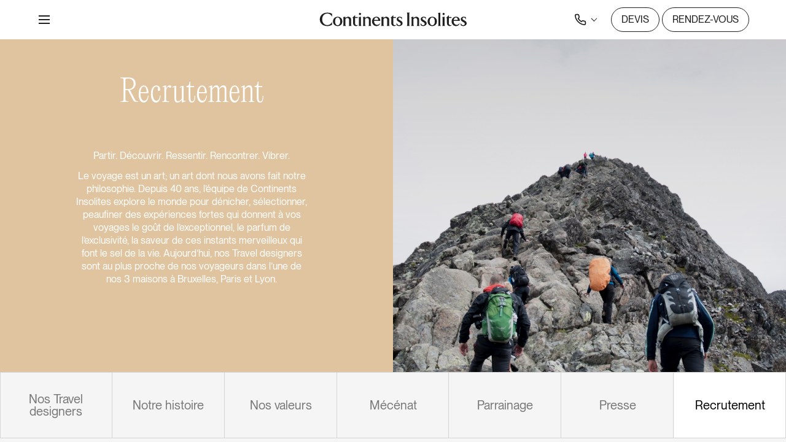

--- FILE ---
content_type: text/html; charset=UTF-8
request_url: https://www.continents-insolites.com/a-propos/recrutement
body_size: 26104
content:
<!doctype html>
<html lang="fr-FR">
<head>
	<meta charset="UTF-8">
	<meta name="viewport" content="width=device-width, initial-scale=1">
	<link rel="profile" href="https://gmpg.org/xfn/11">
		<link rel="canonical" href="https://www.continents-insolites.com/a-propos/recrutement" />



<!-- Didomi -->

<script type="text/javascript">window.gdprAppliesGlobally=true;(function(){function a(e){if(!window.frames[e]){if(document.body&&document.body.firstChild){var t=document.body;var n=document.createElement("iframe");n.style.display="none";n.name=e;n.title=e;t.insertBefore(n,t.firstChild)} else{setTimeout(function(){a(e)},5)}}}function e(n,r,o,c,s){function e(e,t,n,a){if(typeof n!=="function"){return}if(!window[r]){window[r]=[]}var i=false;if(s){i=s(e,t,n)}if(!i){window[r].push({command:e,parameter:t,callback:n,version:a})}}e.stub=true;function t(a){if(!window[n]||window[n].stub!==true){return}if(!a.data){return} var i=typeof a.data==="string";var e;try{e=i?JSON.parse(a.data):a.data}catch(t){return}if(e[o]){var r=e[o];window[n](r.command,r.parameter,function(e,t){var n={};n[c]={returnValue:e,success:t,callId:r.callId};a.source.postMessage(i?JSON.stringify(n):n,"*")},r.version)}} if(typeof window[n]!=="function"){window[n]=e;if(window.addEventListener){window.addEventListener("message",t,false)}else{window.attachEvent("onmessage",t)}}}e("__tcfapi","__tcfapiBuffer","__tcfapiCall","__tcfapiReturn");a("__tcfapiLocator");(function(e){ var t=document.createElement("script");t.id="spcloader";t.type="text/javascript";t.async=true;t.src="https://sdk.privacy-center.org/"+e+"/loader.js?target="+document.location.hostname;t.charset="utf-8";var n=document.getElementsByTagName("script")[0];n.parentNode.insertBefore(t,n)})("cc4f85a8-c8fa-4cde-a4fe-bc6383fdff93")})();</script>

<!-- End Didomi -->

<script type="text/javascript">
	window.didomiOnReady = window.didomiOnReady || [];
	window.didomiOnReady.push((Didomi) => {
		console.log('didomi loaded')
	});

	window.didomiEventListeners = window.didomiEventListeners || [];
	window.didomiEventListeners.push({
		event: 'consent.changed',
		listener: function (context) {
			console.log('consent changed');
			window.location.reload();
		}
	});
</script>


<script>
	document.addEventListener("DOMContentLoaded", function() {

		var ci_color_theme = localStorage.getItem('colorTheme') || "dark";
		if(ci_color_theme) {

			document.body.classList.add(ci_color_theme == "light" ? "is-lightTheme" : "is-darkTheme");
			
		}

	});
</script>

	<meta name='robots' content='index, follow, max-image-preview:large, max-snippet:-1, max-video-preview:-1' />
	<style>img:is([sizes="auto" i], [sizes^="auto," i]) { contain-intrinsic-size: 3000px 1500px }</style>
	
	<!-- This site is optimized with the Yoast SEO plugin v24.6 - https://yoast.com/wordpress/plugins/seo/ -->
	<title>Rejoignez notre équipe | Continents Insolites</title>
	<meta name="description" content="Découvrez les offres de recrutement chez Continents Insolites." />
	<link rel="canonical" href="https://www.continents-insolites.com/a-propos/recrutement" />
	<meta property="og:locale" content="fr_FR" />
	<meta property="og:type" content="article" />
	<meta property="og:title" content="Rejoignez notre équipe | Continents Insolites" />
	<meta property="og:description" content="Découvrez les offres de recrutement chez Continents Insolites." />
	<meta property="og:url" content="https://www.continents-insolites.com/a-propos/recrutement" />
	<meta property="og:site_name" content="Continents Insolites" />
	<meta property="article:publisher" content="https://www.facebook.com/continents.insolites/" />
	<meta property="article:modified_time" content="2025-03-26T10:51:11+00:00" />
	<meta property="og:image" content="https://www.continents-insolites.com/wp-content/uploads/2023/02/Recrutement.jpg" />
	<meta property="og:image:width" content="960" />
	<meta property="og:image:height" content="933" />
	<meta property="og:image:type" content="image/jpeg" />
	<meta name="twitter:card" content="summary_large_image" />
	<meta name="twitter:label1" content="Durée de lecture estimée" />
	<meta name="twitter:data1" content="2 minutes" />
	<script type="application/ld+json" class="yoast-schema-graph">{"@context":"https://schema.org","@graph":[{"@type":"WebPage","@id":"https://www.continents-insolites.com/a-propos/recrutement","url":"https://www.continents-insolites.com/a-propos/recrutement","name":"Rejoignez notre équipe | Continents Insolites","isPartOf":{"@id":"https://continents-insolites.com/#website"},"primaryImageOfPage":{"@id":"https://www.continents-insolites.com/a-propos/recrutement#primaryimage"},"image":{"@id":"https://www.continents-insolites.com/a-propos/recrutement#primaryimage"},"thumbnailUrl":"https://www.continents-insolites.com/wp-content/uploads/2023/02/Recrutement.jpg","datePublished":"2023-02-08T10:47:08+00:00","dateModified":"2025-03-26T10:51:11+00:00","description":"Découvrez les offres de recrutement chez Continents Insolites.","breadcrumb":{"@id":"https://www.continents-insolites.com/a-propos/recrutement#breadcrumb"},"inLanguage":"fr-FR","potentialAction":[{"@type":"ReadAction","target":["https://www.continents-insolites.com/a-propos/recrutement"]}]},{"@type":"ImageObject","inLanguage":"fr-FR","@id":"https://www.continents-insolites.com/a-propos/recrutement#primaryimage","url":"https://www.continents-insolites.com/wp-content/uploads/2023/02/Recrutement.jpg","contentUrl":"https://www.continents-insolites.com/wp-content/uploads/2023/02/Recrutement.jpg","width":960,"height":933,"caption":"Découvrez les offres de recrutement chez Continents Insolites. Nous recherchons des Travel Designers passionnés et créatifs pour rejoindre nos équipes à Paris, Lyon et Bruxelles."},{"@type":"BreadcrumbList","@id":"https://www.continents-insolites.com/a-propos/recrutement#breadcrumb","itemListElement":[{"@type":"ListItem","position":1,"name":"Continents Insolites","item":"https://www.continents-insolites.com/"},{"@type":"ListItem","position":2,"name":"A propos","item":"https://www.continents-insolites.com/a-propos"},{"@type":"ListItem","position":3,"name":"Recrutement"}]},{"@type":"WebSite","@id":"https://continents-insolites.com/#website","url":"https://continents-insolites.com/","name":"Continents Iinsolites","description":"Continents Insolites","publisher":{"@id":"https://continents-insolites.com/#organization"},"potentialAction":[{"@type":"SearchAction","target":{"@type":"EntryPoint","urlTemplate":"https://continents-insolites.com/?s={search_term_string}"},"query-input":{"@type":"PropertyValueSpecification","valueRequired":true,"valueName":"search_term_string"}}],"inLanguage":"fr-FR"},{"@type":"Organization","@id":"https://continents-insolites.com/#organization","name":"Continents Iinsolites","url":"https://continents-insolites.com/","logo":{"@type":"ImageObject","inLanguage":"fr-FR","@id":"https://continents-insolites.com/#/schema/logo/image/","url":"https://www.continents-insolites.com/wp-content/uploads/2023/12/ckdob6ggv002ihq0lttto7044-logo.max1_.png","contentUrl":"https://www.continents-insolites.com/wp-content/uploads/2023/12/ckdob6ggv002ihq0lttto7044-logo.max1_.png","width":168,"height":54,"caption":"Continents Iinsolites"},"image":{"@id":"https://continents-insolites.com/#/schema/logo/image/"},"sameAs":["https://www.facebook.com/continents.insolites/"]}]}</script>
	<!-- / Yoast SEO plugin. -->


<link rel='dns-prefetch' href='//js-eu1.hs-scripts.com' />
<link rel="alternate" type="application/rss+xml" title="Continents Insolites &raquo; Flux" href="https://www.continents-insolites.com/feed" />
<link rel="alternate" type="application/rss+xml" title="Continents Insolites &raquo; Flux des commentaires" href="https://www.continents-insolites.com/comments/feed" />
<script>
window._wpemojiSettings = {"baseUrl":"https:\/\/s.w.org\/images\/core\/emoji\/16.0.1\/72x72\/","ext":".png","svgUrl":"https:\/\/s.w.org\/images\/core\/emoji\/16.0.1\/svg\/","svgExt":".svg","source":{"concatemoji":"https:\/\/www.continents-insolites.com\/wp-includes\/js\/wp-emoji-release.min.js?ver=6.8.3"}};
/*! This file is auto-generated */
!function(s,n){var o,i,e;function c(e){try{var t={supportTests:e,timestamp:(new Date).valueOf()};sessionStorage.setItem(o,JSON.stringify(t))}catch(e){}}function p(e,t,n){e.clearRect(0,0,e.canvas.width,e.canvas.height),e.fillText(t,0,0);var t=new Uint32Array(e.getImageData(0,0,e.canvas.width,e.canvas.height).data),a=(e.clearRect(0,0,e.canvas.width,e.canvas.height),e.fillText(n,0,0),new Uint32Array(e.getImageData(0,0,e.canvas.width,e.canvas.height).data));return t.every(function(e,t){return e===a[t]})}function u(e,t){e.clearRect(0,0,e.canvas.width,e.canvas.height),e.fillText(t,0,0);for(var n=e.getImageData(16,16,1,1),a=0;a<n.data.length;a++)if(0!==n.data[a])return!1;return!0}function f(e,t,n,a){switch(t){case"flag":return n(e,"\ud83c\udff3\ufe0f\u200d\u26a7\ufe0f","\ud83c\udff3\ufe0f\u200b\u26a7\ufe0f")?!1:!n(e,"\ud83c\udde8\ud83c\uddf6","\ud83c\udde8\u200b\ud83c\uddf6")&&!n(e,"\ud83c\udff4\udb40\udc67\udb40\udc62\udb40\udc65\udb40\udc6e\udb40\udc67\udb40\udc7f","\ud83c\udff4\u200b\udb40\udc67\u200b\udb40\udc62\u200b\udb40\udc65\u200b\udb40\udc6e\u200b\udb40\udc67\u200b\udb40\udc7f");case"emoji":return!a(e,"\ud83e\udedf")}return!1}function g(e,t,n,a){var r="undefined"!=typeof WorkerGlobalScope&&self instanceof WorkerGlobalScope?new OffscreenCanvas(300,150):s.createElement("canvas"),o=r.getContext("2d",{willReadFrequently:!0}),i=(o.textBaseline="top",o.font="600 32px Arial",{});return e.forEach(function(e){i[e]=t(o,e,n,a)}),i}function t(e){var t=s.createElement("script");t.src=e,t.defer=!0,s.head.appendChild(t)}"undefined"!=typeof Promise&&(o="wpEmojiSettingsSupports",i=["flag","emoji"],n.supports={everything:!0,everythingExceptFlag:!0},e=new Promise(function(e){s.addEventListener("DOMContentLoaded",e,{once:!0})}),new Promise(function(t){var n=function(){try{var e=JSON.parse(sessionStorage.getItem(o));if("object"==typeof e&&"number"==typeof e.timestamp&&(new Date).valueOf()<e.timestamp+604800&&"object"==typeof e.supportTests)return e.supportTests}catch(e){}return null}();if(!n){if("undefined"!=typeof Worker&&"undefined"!=typeof OffscreenCanvas&&"undefined"!=typeof URL&&URL.createObjectURL&&"undefined"!=typeof Blob)try{var e="postMessage("+g.toString()+"("+[JSON.stringify(i),f.toString(),p.toString(),u.toString()].join(",")+"));",a=new Blob([e],{type:"text/javascript"}),r=new Worker(URL.createObjectURL(a),{name:"wpTestEmojiSupports"});return void(r.onmessage=function(e){c(n=e.data),r.terminate(),t(n)})}catch(e){}c(n=g(i,f,p,u))}t(n)}).then(function(e){for(var t in e)n.supports[t]=e[t],n.supports.everything=n.supports.everything&&n.supports[t],"flag"!==t&&(n.supports.everythingExceptFlag=n.supports.everythingExceptFlag&&n.supports[t]);n.supports.everythingExceptFlag=n.supports.everythingExceptFlag&&!n.supports.flag,n.DOMReady=!1,n.readyCallback=function(){n.DOMReady=!0}}).then(function(){return e}).then(function(){var e;n.supports.everything||(n.readyCallback(),(e=n.source||{}).concatemoji?t(e.concatemoji):e.wpemoji&&e.twemoji&&(t(e.twemoji),t(e.wpemoji)))}))}((window,document),window._wpemojiSettings);
</script>
<style id='wp-emoji-styles-inline-css'>

	img.wp-smiley, img.emoji {
		display: inline !important;
		border: none !important;
		box-shadow: none !important;
		height: 1em !important;
		width: 1em !important;
		margin: 0 0.07em !important;
		vertical-align: -0.1em !important;
		background: none !important;
		padding: 0 !important;
	}
</style>
<style id='classic-theme-styles-inline-css'>
/*! This file is auto-generated */
.wp-block-button__link{color:#fff;background-color:#32373c;border-radius:9999px;box-shadow:none;text-decoration:none;padding:calc(.667em + 2px) calc(1.333em + 2px);font-size:1.125em}.wp-block-file__button{background:#32373c;color:#fff;text-decoration:none}
</style>
<style id='depicter-slider-style-inline-css'>
/*!***************************************************************************************************************************************************************************************************************************************!*\
  !*** css ./node_modules/css-loader/dist/cjs.js??ruleSet[1].rules[3].use[1]!./node_modules/postcss-loader/dist/cjs.js??ruleSet[1].rules[3].use[2]!./node_modules/sass-loader/dist/cjs.js??ruleSet[1].rules[3].use[3]!./src/style.scss ***!
  \***************************************************************************************************************************************************************************************************************************************/
/**
 * The following styles get applied both on the front of your site
 * and in the editor.
 *
 * Replace them with your own styles or remove the file completely.
 */
.wp-block-create-block-depicter {
  background-color: #21759b;
  color: #fff;
  padding: 2px;
}

/*# sourceMappingURL=style-index.css.map*/
</style>
<link rel='stylesheet' id='gutenberg-pdfjs-css' href='https://www.continents-insolites.com/wp-content/plugins/pdfjs-viewer-shortcode/inc/../blocks/dist/style.css?ver=2.2.2' media='all' />
<style id='global-styles-inline-css'>
:root{--wp--preset--aspect-ratio--square: 1;--wp--preset--aspect-ratio--4-3: 4/3;--wp--preset--aspect-ratio--3-4: 3/4;--wp--preset--aspect-ratio--3-2: 3/2;--wp--preset--aspect-ratio--2-3: 2/3;--wp--preset--aspect-ratio--16-9: 16/9;--wp--preset--aspect-ratio--9-16: 9/16;--wp--preset--color--black: #000;--wp--preset--color--cyan-bluish-gray: #abb8c3;--wp--preset--color--white: #ffffff;--wp--preset--color--pale-pink: #f78da7;--wp--preset--color--vivid-red: #cf2e2e;--wp--preset--color--luminous-vivid-orange: #ff6900;--wp--preset--color--luminous-vivid-amber: #fcb900;--wp--preset--color--light-green-cyan: #7bdcb5;--wp--preset--color--vivid-green-cyan: #00d084;--wp--preset--color--pale-cyan-blue: #8ed1fc;--wp--preset--color--vivid-cyan-blue: #0693e3;--wp--preset--color--vivid-purple: #9b51e0;--wp--preset--color--primary: #fff;--wp--preset--color--secondary: #000;--wp--preset--color--tertiary: #e2e2e2;--wp--preset--color--quaternary: #f2e3cd;--wp--preset--color--quinary: #f2e3cd;--wp--preset--color--darkmode: #1c1c1c;--wp--preset--color--light: #eef2f5;--wp--preset--color--blue: #7c9cc6;--wp--preset--color--azure: #c0ddd8;--wp--preset--color--brown: #bc8c6f;--wp--preset--color--pink: #d870a7;--wp--preset--color--green: #7c8056;--wp--preset--color--purple: #724c68;--wp--preset--color--grey: #e2e2e2;--wp--preset--gradient--vivid-cyan-blue-to-vivid-purple: linear-gradient(135deg,rgba(6,147,227,1) 0%,rgb(155,81,224) 100%);--wp--preset--gradient--light-green-cyan-to-vivid-green-cyan: linear-gradient(135deg,rgb(122,220,180) 0%,rgb(0,208,130) 100%);--wp--preset--gradient--luminous-vivid-amber-to-luminous-vivid-orange: linear-gradient(135deg,rgba(252,185,0,1) 0%,rgba(255,105,0,1) 100%);--wp--preset--gradient--luminous-vivid-orange-to-vivid-red: linear-gradient(135deg,rgba(255,105,0,1) 0%,rgb(207,46,46) 100%);--wp--preset--gradient--very-light-gray-to-cyan-bluish-gray: linear-gradient(135deg,rgb(238,238,238) 0%,rgb(169,184,195) 100%);--wp--preset--gradient--cool-to-warm-spectrum: linear-gradient(135deg,rgb(74,234,220) 0%,rgb(151,120,209) 20%,rgb(207,42,186) 40%,rgb(238,44,130) 60%,rgb(251,105,98) 80%,rgb(254,248,76) 100%);--wp--preset--gradient--blush-light-purple: linear-gradient(135deg,rgb(255,206,236) 0%,rgb(152,150,240) 100%);--wp--preset--gradient--blush-bordeaux: linear-gradient(135deg,rgb(254,205,165) 0%,rgb(254,45,45) 50%,rgb(107,0,62) 100%);--wp--preset--gradient--luminous-dusk: linear-gradient(135deg,rgb(255,203,112) 0%,rgb(199,81,192) 50%,rgb(65,88,208) 100%);--wp--preset--gradient--pale-ocean: linear-gradient(135deg,rgb(255,245,203) 0%,rgb(182,227,212) 50%,rgb(51,167,181) 100%);--wp--preset--gradient--electric-grass: linear-gradient(135deg,rgb(202,248,128) 0%,rgb(113,206,126) 100%);--wp--preset--gradient--midnight: linear-gradient(135deg,rgb(2,3,129) 0%,rgb(40,116,252) 100%);--wp--preset--font-size--small: 13px;--wp--preset--font-size--medium: 20px;--wp--preset--font-size--large: 36px;--wp--preset--font-size--x-large: 42px;--wp--preset--spacing--20: 0.44rem;--wp--preset--spacing--30: 0.67rem;--wp--preset--spacing--40: 1rem;--wp--preset--spacing--50: 1.5rem;--wp--preset--spacing--60: 2.25rem;--wp--preset--spacing--70: 3.38rem;--wp--preset--spacing--80: 5.06rem;--wp--preset--shadow--natural: 6px 6px 9px rgba(0, 0, 0, 0.2);--wp--preset--shadow--deep: 12px 12px 50px rgba(0, 0, 0, 0.4);--wp--preset--shadow--sharp: 6px 6px 0px rgba(0, 0, 0, 0.2);--wp--preset--shadow--outlined: 6px 6px 0px -3px rgba(255, 255, 255, 1), 6px 6px rgba(0, 0, 0, 1);--wp--preset--shadow--crisp: 6px 6px 0px rgba(0, 0, 0, 1);}:where(.is-layout-flex){gap: 0.5em;}:where(.is-layout-grid){gap: 0.5em;}body .is-layout-flex{display: flex;}.is-layout-flex{flex-wrap: wrap;align-items: center;}.is-layout-flex > :is(*, div){margin: 0;}body .is-layout-grid{display: grid;}.is-layout-grid > :is(*, div){margin: 0;}:where(.wp-block-columns.is-layout-flex){gap: 2em;}:where(.wp-block-columns.is-layout-grid){gap: 2em;}:where(.wp-block-post-template.is-layout-flex){gap: 1.25em;}:where(.wp-block-post-template.is-layout-grid){gap: 1.25em;}.has-black-color{color: var(--wp--preset--color--black) !important;}.has-cyan-bluish-gray-color{color: var(--wp--preset--color--cyan-bluish-gray) !important;}.has-white-color{color: var(--wp--preset--color--white) !important;}.has-pale-pink-color{color: var(--wp--preset--color--pale-pink) !important;}.has-vivid-red-color{color: var(--wp--preset--color--vivid-red) !important;}.has-luminous-vivid-orange-color{color: var(--wp--preset--color--luminous-vivid-orange) !important;}.has-luminous-vivid-amber-color{color: var(--wp--preset--color--luminous-vivid-amber) !important;}.has-light-green-cyan-color{color: var(--wp--preset--color--light-green-cyan) !important;}.has-vivid-green-cyan-color{color: var(--wp--preset--color--vivid-green-cyan) !important;}.has-pale-cyan-blue-color{color: var(--wp--preset--color--pale-cyan-blue) !important;}.has-vivid-cyan-blue-color{color: var(--wp--preset--color--vivid-cyan-blue) !important;}.has-vivid-purple-color{color: var(--wp--preset--color--vivid-purple) !important;}.has-black-background-color{background-color: var(--wp--preset--color--black) !important;}.has-cyan-bluish-gray-background-color{background-color: var(--wp--preset--color--cyan-bluish-gray) !important;}.has-white-background-color{background-color: var(--wp--preset--color--white) !important;}.has-pale-pink-background-color{background-color: var(--wp--preset--color--pale-pink) !important;}.has-vivid-red-background-color{background-color: var(--wp--preset--color--vivid-red) !important;}.has-luminous-vivid-orange-background-color{background-color: var(--wp--preset--color--luminous-vivid-orange) !important;}.has-luminous-vivid-amber-background-color{background-color: var(--wp--preset--color--luminous-vivid-amber) !important;}.has-light-green-cyan-background-color{background-color: var(--wp--preset--color--light-green-cyan) !important;}.has-vivid-green-cyan-background-color{background-color: var(--wp--preset--color--vivid-green-cyan) !important;}.has-pale-cyan-blue-background-color{background-color: var(--wp--preset--color--pale-cyan-blue) !important;}.has-vivid-cyan-blue-background-color{background-color: var(--wp--preset--color--vivid-cyan-blue) !important;}.has-vivid-purple-background-color{background-color: var(--wp--preset--color--vivid-purple) !important;}.has-black-border-color{border-color: var(--wp--preset--color--black) !important;}.has-cyan-bluish-gray-border-color{border-color: var(--wp--preset--color--cyan-bluish-gray) !important;}.has-white-border-color{border-color: var(--wp--preset--color--white) !important;}.has-pale-pink-border-color{border-color: var(--wp--preset--color--pale-pink) !important;}.has-vivid-red-border-color{border-color: var(--wp--preset--color--vivid-red) !important;}.has-luminous-vivid-orange-border-color{border-color: var(--wp--preset--color--luminous-vivid-orange) !important;}.has-luminous-vivid-amber-border-color{border-color: var(--wp--preset--color--luminous-vivid-amber) !important;}.has-light-green-cyan-border-color{border-color: var(--wp--preset--color--light-green-cyan) !important;}.has-vivid-green-cyan-border-color{border-color: var(--wp--preset--color--vivid-green-cyan) !important;}.has-pale-cyan-blue-border-color{border-color: var(--wp--preset--color--pale-cyan-blue) !important;}.has-vivid-cyan-blue-border-color{border-color: var(--wp--preset--color--vivid-cyan-blue) !important;}.has-vivid-purple-border-color{border-color: var(--wp--preset--color--vivid-purple) !important;}.has-vivid-cyan-blue-to-vivid-purple-gradient-background{background: var(--wp--preset--gradient--vivid-cyan-blue-to-vivid-purple) !important;}.has-light-green-cyan-to-vivid-green-cyan-gradient-background{background: var(--wp--preset--gradient--light-green-cyan-to-vivid-green-cyan) !important;}.has-luminous-vivid-amber-to-luminous-vivid-orange-gradient-background{background: var(--wp--preset--gradient--luminous-vivid-amber-to-luminous-vivid-orange) !important;}.has-luminous-vivid-orange-to-vivid-red-gradient-background{background: var(--wp--preset--gradient--luminous-vivid-orange-to-vivid-red) !important;}.has-very-light-gray-to-cyan-bluish-gray-gradient-background{background: var(--wp--preset--gradient--very-light-gray-to-cyan-bluish-gray) !important;}.has-cool-to-warm-spectrum-gradient-background{background: var(--wp--preset--gradient--cool-to-warm-spectrum) !important;}.has-blush-light-purple-gradient-background{background: var(--wp--preset--gradient--blush-light-purple) !important;}.has-blush-bordeaux-gradient-background{background: var(--wp--preset--gradient--blush-bordeaux) !important;}.has-luminous-dusk-gradient-background{background: var(--wp--preset--gradient--luminous-dusk) !important;}.has-pale-ocean-gradient-background{background: var(--wp--preset--gradient--pale-ocean) !important;}.has-electric-grass-gradient-background{background: var(--wp--preset--gradient--electric-grass) !important;}.has-midnight-gradient-background{background: var(--wp--preset--gradient--midnight) !important;}.has-small-font-size{font-size: var(--wp--preset--font-size--small) !important;}.has-medium-font-size{font-size: var(--wp--preset--font-size--medium) !important;}.has-large-font-size{font-size: var(--wp--preset--font-size--large) !important;}.has-x-large-font-size{font-size: var(--wp--preset--font-size--x-large) !important;}
:where(.wp-block-post-template.is-layout-flex){gap: 1.25em;}:where(.wp-block-post-template.is-layout-grid){gap: 1.25em;}
:where(.wp-block-columns.is-layout-flex){gap: 2em;}:where(.wp-block-columns.is-layout-grid){gap: 2em;}
:root :where(.wp-block-pullquote){font-size: 1.5em;line-height: 1.6;}
</style>
<link rel='stylesheet' id='contact-form-7-css' href='https://www.continents-insolites.com/wp-content/plugins/contact-form-7/includes/css/styles.css?ver=6.0.6' media='all' />
<style id='akismet-widget-style-inline-css'>

			.a-stats {
				--akismet-color-mid-green: #357b49;
				--akismet-color-white: #fff;
				--akismet-color-light-grey: #f6f7f7;

				max-width: 350px;
				width: auto;
			}

			.a-stats * {
				all: unset;
				box-sizing: border-box;
			}

			.a-stats strong {
				font-weight: 600;
			}

			.a-stats a.a-stats__link,
			.a-stats a.a-stats__link:visited,
			.a-stats a.a-stats__link:active {
				background: var(--akismet-color-mid-green);
				border: none;
				box-shadow: none;
				border-radius: 8px;
				color: var(--akismet-color-white);
				cursor: pointer;
				display: block;
				font-family: -apple-system, BlinkMacSystemFont, 'Segoe UI', 'Roboto', 'Oxygen-Sans', 'Ubuntu', 'Cantarell', 'Helvetica Neue', sans-serif;
				font-weight: 500;
				padding: 12px;
				text-align: center;
				text-decoration: none;
				transition: all 0.2s ease;
			}

			/* Extra specificity to deal with TwentyTwentyOne focus style */
			.widget .a-stats a.a-stats__link:focus {
				background: var(--akismet-color-mid-green);
				color: var(--akismet-color-white);
				text-decoration: none;
			}

			.a-stats a.a-stats__link:hover {
				filter: brightness(110%);
				box-shadow: 0 4px 12px rgba(0, 0, 0, 0.06), 0 0 2px rgba(0, 0, 0, 0.16);
			}

			.a-stats .count {
				color: var(--akismet-color-white);
				display: block;
				font-size: 1.5em;
				line-height: 1.4;
				padding: 0 13px;
				white-space: nowrap;
			}
		
</style>
<link rel='stylesheet' id='continents-insolites-output-css' href='https://www.continents-insolites.com/wp-content/themes/continents-insolites/dist/style/css/output.min.css?ver=1.2.32' media='all' />
<link rel='stylesheet' id='continents-insolites-custom-css' href='https://www.continents-insolites.com/wp-content/themes/continents-insolites/dist/style/custom.min.css?ver=1.2.32' media='all' />
<link rel='stylesheet' id='continents-insolites-elementor-widgets-reset-css' href='https://www.continents-insolites.com/wp-content/themes/continents-insolites/dist/style/elementor-reset.min.css?ver=1.2.32' media='all' />
<link rel='stylesheet' id='elementor-icons-css' href='https://www.continents-insolites.com/wp-content/plugins/elementor/assets/lib/eicons/css/elementor-icons.min.css?ver=5.40.0' media='all' />
<script src="https://www.continents-insolites.com/wp-content/themes/continents-insolites/dist/js/dependencies/jquery.min.js?ver=1" id="jquery-js"></script>
<script src="https://www.continents-insolites.com/wp-content/themes/continents-insolites/dist/js/dependencies/jquery-migrate.min.js?ver=1" id="jquery-migrate-js"></script>
<script src="https://www.continents-insolites.com/wp-content/themes/continents-insolites/dist/js/dependencies/jquery.cookie.min.js?ver=1.4.1" id="ci-jquery-cookie-js"></script>
<script src="https://www.continents-insolites.com/wp-content/themes/continents-insolites/dist/js/config.js?ver=1.2.32" id="continents-insolites-config-js"></script>
<script src="https://www.continents-insolites.com/wp-content/themes/continents-insolites/dist/js/colorTheme.js?ver=1.2.32" id="continents-insolites-color-theme-js"></script>
<script src="https://www.continents-insolites.com/wp-content/themes/continents-insolites/dist/js/switchButton.js?ver=1.2.32" id="continents-insolites-switch-btn-js"></script>
<link rel="https://api.w.org/" href="https://www.continents-insolites.com/wp-json/" /><link rel="alternate" title="JSON" type="application/json" href="https://www.continents-insolites.com/wp-json/wp/v2/pages/175" /><link rel="EditURI" type="application/rsd+xml" title="RSD" href="https://www.continents-insolites.com/xmlrpc.php?rsd" />
<link rel='shortlink' href='https://www.continents-insolites.com/?p=175' />
<link rel="alternate" title="oEmbed (JSON)" type="application/json+oembed" href="https://www.continents-insolites.com/wp-json/oembed/1.0/embed?url=https%3A%2F%2Fwww.continents-insolites.com%2Fa-propos%2Frecrutement" />
<link rel="alternate" title="oEmbed (XML)" type="text/xml+oembed" href="https://www.continents-insolites.com/wp-json/oembed/1.0/embed?url=https%3A%2F%2Fwww.continents-insolites.com%2Fa-propos%2Frecrutement&#038;format=xml" />
			<!-- DO NOT COPY THIS SNIPPET! Start of Page Analytics Tracking for HubSpot WordPress plugin v11.2.9-->
			<script class="hsq-set-content-id" data-content-id="standard-page">
				var _hsq = _hsq || [];
				_hsq.push(["setContentType", "standard-page"]);
			</script>
			<!-- DO NOT COPY THIS SNIPPET! End of Page Analytics Tracking for HubSpot WordPress plugin -->
			<meta name="generator" content="Elementor 3.29.2; features: additional_custom_breakpoints, e_local_google_fonts; settings: css_print_method-external, google_font-disabled, font_display-swap">
			<style>
				.e-con.e-parent:nth-of-type(n+4):not(.e-lazyloaded):not(.e-no-lazyload),
				.e-con.e-parent:nth-of-type(n+4):not(.e-lazyloaded):not(.e-no-lazyload) * {
					background-image: none !important;
				}
				@media screen and (max-height: 1024px) {
					.e-con.e-parent:nth-of-type(n+3):not(.e-lazyloaded):not(.e-no-lazyload),
					.e-con.e-parent:nth-of-type(n+3):not(.e-lazyloaded):not(.e-no-lazyload) * {
						background-image: none !important;
					}
				}
				@media screen and (max-height: 640px) {
					.e-con.e-parent:nth-of-type(n+2):not(.e-lazyloaded):not(.e-no-lazyload),
					.e-con.e-parent:nth-of-type(n+2):not(.e-lazyloaded):not(.e-no-lazyload) * {
						background-image: none !important;
					}
				}
			</style>
			<link rel="icon" href="https://www.continents-insolites.com/wp-content/uploads/2025/06/continentsinso-6847fdda5e0ea-ci-new-favicon-white-150x150.png" sizes="32x32" />
<link rel="icon" href="https://www.continents-insolites.com/wp-content/uploads/2025/06/continentsinso-6847fdda5e0ea-ci-new-favicon-white-200x200.png" sizes="192x192" />
<link rel="apple-touch-icon" href="https://www.continents-insolites.com/wp-content/uploads/2025/06/continentsinso-6847fdda5e0ea-ci-new-favicon-white-200x200.png" />
<meta name="msapplication-TileImage" content="https://www.continents-insolites.com/wp-content/uploads/2025/06/continentsinso-6847fdda5e0ea-ci-new-favicon-white-270x270.png" />
		<style id="wp-custom-css">
			.elementor-widget.elementor-depicter .elementor-widget-container {
	/* padding: 20px 58px; */
}

.elementor .depicter-bullet-layer,
.depicter .depicter-bullet-layer,
.elementor .depicter .depicter-bullet-layer{
	display: none !important;
}		</style>
		<!-- Google Tag Manager -->
<script>(function(w,d,s,l,i){w[l]=w[l]||[];w[l].push({'gtm.start':
new Date().getTime(),event:'gtm.js'});var f=d.getElementsByTagName(s)[0],
j=d.createElement(s),dl=l!='dataLayer'?'&l='+l:'';j.async=true;j.src=
'https://www.googletagmanager.com/gtm.js?id='+i+dl;f.parentNode.insertBefore(j,f);
})(window,document,'script','dataLayer','GTM-KVHTVXP');</script>
<!-- End Google Tag Manager -->
</head>

<body class="wp-singular page-template-default page page-id-175 page-child parent-pageid-97 wp-embed-responsive wp-theme-continents-insolites elementor-default elementor-kit-79 elementor-page elementor-page-175">

<!-- Google Tag Manager (noscript) -->
<noscript><iframe src="https://www.googletagmanager.com/ns.html?id=GTM-KVHTVXP"
height="0" width="0" style="display:none;visibility:hidden"></iframe></noscript>
<!-- End Google Tag Manager (noscript) -->
<script>window.dataLayer=window.dataLayer||[];window.dataLayer.push({"userId":"Anonymous","section":"page","postType":"page","postId":175,"pageDevis":false,"formSubmissionDevis":false,"pageRdv":false,"formSubmissionRdv":false,"pageType":"page","datePublication":"08\/02\/2023 - 10:47"});window.dataLayer.push({"event":"page_view","page":{"path":"\/a-propos\/recrutement","language":"fr_FR","section":"a-propos","subSection":"recrutement"}});function gtag(){window.dataLayer.push(arguments);}
gtag('js',new Date());function gtm_datalayer_push(eventData=null,usePageEventData=false,beforeFilter=null){if('dataLayer'in window&&eventData){if(eventData.event=='page_view'&&'page'in eventData){eventData.page.language="fr_FR";}
if(usePageEventData){var preEventData={"event":"page_view","page":{"path":"\/a-propos\/recrutement","language":"fr_FR","section":"a-propos","subSection":"recrutement"}};if(beforeFilter&&typeof beforeFilter==="function"){preEventData=beforeFilter(preEventData);}
window.dataLayer.push(Object.assign(preEventData,eventData));}else{window.dataLayer.push(eventData);}}}
document.addEventListener("DOMContentLoaded",(event)=>{document.querySelectorAll("#menu-main-menu a").forEach(function(element){element.addEventListener('click',function(event){var target=this;if(target){gtm_datalayer_push({event:'menu_click',click_name:target.innerText,click_type:'header-main-menu',});}});});document.querySelectorAll("#menu-secondary-menu a").forEach(function(element){element.addEventListener('click',function(event){var target=this;if(target){gtm_datalayer_push({event:'menu_click',click_name:target.innerText,click_type:'header-secondary-menu',});if(target.innerText.trim().toLowerCase()=="espace privé"){gtm_datalayer_push({event:'login_click',});}}});});document.querySelectorAll('.ci-MegaMenu').forEach(function(elementMenu){elementMenu.querySelectorAll(".ci-MegaMenu-list a").forEach(function(element){element.addEventListener('click',function(event){var target=this;if(target){gtm_datalayer_push({event:'menu_click',click_name:target.innerText.trim(),click_type:'header-'+elementMenu.id,});}});});});document.querySelectorAll('.ci-Sidebar a').forEach(function(element){element.addEventListener('click',function(event){var target=this;if(target){gtm_datalayer_push({event:'file_download',click_name:target.innerText.trim(),click_type:'header-mobile',});}});});document.querySelectorAll(".menu-footer-menu-container a").forEach(function(element){element.addEventListener('click',function(event){var target=this;if(target){gtm_datalayer_push({event:'menu_click',click_name:target.innerText.trim(),click_type:'footer-form-menu',});}});});document.querySelectorAll(".ci-Footer-lineList a").forEach(function(element){element.addEventListener('click',function(event){var target=this;if(target){gtm_datalayer_push({event:'menu_click',click_name:target.innerText.trim(),click_type:'footer-mentions-menu',});}});});document.querySelectorAll(".ci-SocialMedia a").forEach(function(element){element.addEventListener('click',function(event){var target=this;if(target){gtm_datalayer_push({event:'social_click',click_name:target.innerText.trim()||target.dataset.social,click_type:'social',});}});});document.querySelectorAll('a[href^="tel:"], a[href^="mailto:"]').forEach(function(element){element.addEventListener('click',function(event){var target=this;if(target){gtm_datalayer_push({event:'contact_click',click_name:target.innerText.trim(),click_type:'contact',});}});});document.querySelectorAll('a.file-download[href]').forEach(function(element){element.addEventListener('click',function(event){var target=this;if(target){gtm_datalayer_push({event:'file_download',file_name:target.innerText.trim(),file_url:target.href,});}});});document.querySelectorAll('a.gtm-link-cta[href], .gtm-link-cta a[href]').forEach(function(element){element.addEventListener('click',function(event){var target=this;if(target){target_type="";if(target.tagName){target_type=target.tagName.toLowerCase();if(target_type=="a"){target_type="Button";}else if(/^[Hh][1-6]$/.test(target_type)){target_type="Title";}}
gtm_datalayer_push({event:'cta_click',click_name:target.innerText.trim(),click_type:target_type,});}});});});</script>

<div id="page" class="post-175 page type-page status-publish has-post-thumbnail hentry">

		

<header class="header-nav-v2 inset-x-0 top-0 shadow-header relative">
  <div class="mx-auto header-inner">
    <div class="h-16 flex items-center justify-between nav-3col-container">
      <div class="flex items-center gap-6 nav-col-1">
        <button id="openDrawerBtn" class="mr-2 rounded-lg" aria-label="Ouvrir le menu">
          <svg viewBox="0 0 24 24" class="w-6 h-6" fill="none" stroke="currentColor" stroke-width="2">
            <path d="M3 6h18M3 12h18M3 18h18" />
          </svg>
        </button>
        <nav class="hidden 2xl:flex items-center gap-6">
          <div class="relative">
            <button id="btnDest" class="flex items-center gap-1 py-2 px-1 caret">Destinations</button>
          </div>
          <div class="relative">
            <button id="btnInspi" class="flex items-center gap-1 py-2 px-1 caret">Envies</button>
          </div>
        </nav>
      </div>
      <a href="/" class="select-none header-logo nav-col-2">
        <!-- logo -->
        <svg xmlns="http://www.w3.org/2000/svg" viewBox="0 0 828.47 82.48" width="240" height="42" fill="none" class="">
          <path d="M508.19 1.77H491.6c1.77 1.75 2.7 4.18 2.7 6.66v61.18c0 2.49-.92 4.91-2.69 6.66h16.56c-1.77-1.75-2.7-4.18-2.7-6.66V8.43c.01-2.49.94-4.91 2.71-6.66zM772 25.04c-25.85-3.53-38 30.07-19.48 46.48 12.29 10.89 34.86 6.19 36.88-11.51-1.29 2.1-2.4 3.42-3.99 4.88-9.61 8.81-23.48 7.51-28.44-5.31-1.46-3.77-1.71-7.8-1.56-11.82h34.5c.52-11.33-6.37-21.14-17.9-22.72zm-16.35 18.22c.8-7.61 5.76-15.69 14.55-13.68 6.11 1.4 8.44 8.01 8.45 13.68h-23zM826.45 54.59c-4.3-7.71-19.28-10.89-21.42-17.33-1.32-3.98 1.87-7.51 5.77-7.97 5.55-.65 8.93 2.14 11.48 6.72 0 0 1.43 2.58 2.37 5.26l-.5-13.63c-5.56-2.51-11.48-3.51-17.51-2.26-7.85 1.63-12.63 8.76-10.92 16.68 1.85 8.55 12.57 11.38 18.65 16.1 7.12 5.52 2.5 14.12-5.59 14.36-6.02.18-9.87-4.46-12.43-9.34-.77-1.46-1.71-4.67-1.71-4.67v13.88c8.8 5.77 19.23 6.96 28.08.58 6.07-4.38 7.34-11.88 3.71-18.37zM579.91 37.26c-1.32-3.98 1.87-7.51 5.77-7.97 5.55-.65 8.93 2.14 11.48 6.72 0 0 1.43 2.58 2.37 5.26l-.5-13.63c-5.56-2.51-11.48-3.51-17.51-2.26-7.85 1.63-12.63 8.76-10.92 16.68 1.85 8.55 12.57 11.38 18.65 16.1 7.12 5.52 2.5 14.12-5.59 14.36-6.02.18-9.87-4.46-12.43-9.34-.77-1.46-1.71-4.67-1.71-4.67v13.88c8.8 5.77 19.23 6.96 28.08.58 6.07-4.38 7.34-11.88 3.71-18.37-4.3-7.71-19.28-10.89-21.42-17.33z" fill="white"></path>
          <path d="M735.8 72.23c-4.43-.82-7.41-4.86-7.41-9.34V31.52h15v-5.25h-14.75v-10.5l-16 15.75h4.75c.16 10.94-.33 21.93.28 32.85 1.18 8.95 8.88 13.71 17.59 12.9 3.82-.35 8.99-3.5 9.63-7.5-2.69 2.54-5.46 3.14-9.09 2.47zM561.13 70.61V39.46c0-10.54-11.17-16.28-20.64-13.98-4.32 1.05-7.87 3.61-11.09 6.5v-7.22l-14.25 2.5s3.26 1.58 3.26 4.85l-.02 38.5c0 1.82-.69 3.62-1.99 4.9l-.76.75h16.5l-.76-.75c-1.3-1.28-1.99-3.08-1.99-4.9l.05-32.75c2.53-3.43 6.68-5.92 10.62-5.93 5.29-.01 10.18 3.46 10.18 10.13v28.55c0 1.82-.8 3.62-2.1 4.9l-.76.75h16.5l-.76-.75c-1.3-1.28-2.01-3.08-2.01-4.9zM634.96 24.93c-14.56 0-26.24 10.16-26.24 26.24s11.68 26.24 26.24 26.24 26.24-9.94 26.24-26.24-11.68-26.24-26.24-26.24zm0 47.74c-7.89 0-14.28-7.12-14.28-21.71s6.39-21.71 14.28-21.71 14.28 7.24 14.28 21.71-6.39 21.71-14.28 21.71zM680.4 70.61V1.77l-14.25 2.5s3.26 1.58 3.26 4.85l-.02 62.55c0 1.99-.89 3.64-2.46 4.59h16.22c-2.07-1.68-2.75-3.83-2.75-5.65zM324.66 25.04c-25.85-3.53-38 30.07-19.48 46.48 12.29 10.89 34.86 6.19 36.88-11.51-1.29 2.1-2.4 3.42-3.99 4.88-9.61 8.81-23.48 7.51-28.44-5.31-1.46-3.77-1.71-7.8-1.56-11.82h34.5c.52-11.33-6.37-21.14-17.9-22.72zm-16.35 18.22c.8-7.61 5.76-15.69 14.55-13.68 6.11 1.4 8.44 8.01 8.45 13.68h-23zM444.77 37.26c-1.32-3.98 1.87-7.51 5.77-7.97 5.55-.65 8.93 2.14 11.48 6.72 0 0 1.43 2.58 2.37 5.26l-.5-13.63c-5.56-2.51-11.48-3.51-17.51-2.26-7.85 1.63-12.63 8.76-10.92 16.68 1.85 8.55 12.57 11.38 18.65 16.1 7.12 5.52 2.5 14.12-5.59 14.36-6.02.18-9.87-4.46-12.43-9.34-.77-1.46-1.71-4.67-1.71-4.67v13.88c8.8 5.77 19.23 6.96 28.08.58 6.07-4.38 7.34-11.88 3.71-18.37-4.3-7.71-19.28-10.89-21.42-17.33zM208.38 72.23c-4.43-.82-7.41-4.86-7.41-9.34V31.52h15v-5.25h-14.75v-10.5l-16 15.75h4.75c.16 10.94-.33 21.93.28 32.85 1.18 8.95 8.88 13.71 17.59 12.9 3.82-.35 8.99-3.5 9.63-7.5-2.69 2.54-5.46 3.14-9.09 2.47zM423.05 72.23c-4.43-.82-7.41-4.86-7.41-9.34V31.52h15v-5.25h-14.75v-10.5l-16 15.75h4.75c.16 10.94-.33 21.93.28 32.85 1.18 8.95 8.88 13.71 17.59 12.9 3.82-.35 8.99-3.5 9.63-7.5-2.69 2.54-5.46 3.14-9.09 2.47zM392.51 70.61V39.46c0-10.54-11.17-16.28-20.64-13.98-4.32 1.05-7.87 3.61-11.09 6.5v-7.22l-14.25 2.5s3.26 1.58 3.26 4.85l-.02 38.5c0 1.82-.69 3.62-1.99 4.9l-.76.75h16.5l-.76-.75c-1.3-1.28-1.99-3.08-1.99-4.9l.05-32.75c2.53-3.43 6.68-5.92 10.62-5.93 5.29-.01 10.18 3.46 10.18 10.13V70.6c0 1.82-.8 3.62-2.1 4.9l-.76.75h16.5l-.76-.75c-1.3-1.28-2.01-3.08-2.01-4.9zM103.08 24.93c-14.56 0-26.24 10.16-26.24 26.24s11.68 26.24 26.24 26.24 26.24-9.94 26.24-26.24-11.68-26.24-26.24-26.24zm0 47.74c-7.89 0-14.28-7.12-14.28-21.71s6.39-21.71 14.28-21.71 14.28 7.24 14.28 21.71-6.39 21.71-14.28 21.71zM289.35 70.61V39.46c0-10.54-11.24-16.28-20.71-13.98-4.32 1.05-7.85 3.61-11.08 6.5v-7.22l-14.26 2.5s3.26 1.58 3.26 4.85l-.02 39.55c0 1.99-.89 3.64-2.46 4.59h16.22c-2.07-1.68-2.74-3.83-2.74-5.65V37.85c2.53-3.43 6.72-5.92 10.66-5.93 5.29-.01 10.18 3.46 10.18 10.13v29.6c0 1.99-.9 3.64-2.46 4.59h16.22c-2.07-1.68-2.81-3.83-2.8-5.65zM178.55 70.61V39.46c0-10.54-11.24-16.28-20.71-13.98-4.32 1.05-7.85 3.61-11.08 6.5v-7.22l-14.26 2.5s3.26 1.58 3.26 4.85l-.02 39.55c0 1.99-.89 3.64-2.46 4.59h16.22c-2.07-1.68-2.74-3.83-2.74-5.65V37.85c2.53-3.43 6.72-5.92 10.66-5.93 5.29-.01 10.18 3.46 10.18 10.13v29.6c0 1.99-.9 3.64-2.46 4.59h16.22c-2.07-1.68-2.81-3.83-2.8-5.65zM2.72 39.55c0 20.87 15.33 37.79 42.37 37.79 9.42 0 19.25-2.88 26.28-7.52V54.31C66.74 64.8 57.23 71.96 45.09 71.96c-18 0-28.95-14.59-28.95-32.6S27.27 6.78 45.09 6.78c11.42 0 21.42 7.23 26.28 17.78V8.22c-6.68-4.07-16.46-6.45-26.28-6.45C18.93 1.76 2.72 18.68 2.72 39.55zM234.08 70.61V24.76l-14.25 2.5s3.26 1.58 3.26 4.85l-.02 39.55c0 1.99-.89 3.64-2.46 4.59h16.22c-2.07-1.68-2.75-3.83-2.75-5.65zM704.18 70.61V24.76l-14.25 2.5s3.26 1.58 3.26 4.85l-.02 39.55c0 1.99-.89 3.64-2.46 4.59h16.22c-2.07-1.68-2.75-3.83-2.75-5.65z" fill="white"></path>
          <circle cx="228.59" cy="9.24" r="6.05" transform="rotate(-67.5 228.59 9.235)" fill="white"></circle>
          <circle cx="698.71" cy="9.24" r="6.05" fill="white"></circle>
        </svg>
      </a>
      <div class="flex items-center nav-col-3">
        <a href="/un-rdv" class="items-center px-4 py-2 ci-Navbar-button ci-Navbar-top-button ci-Button-cta">
          <span class="hidden">Demandez un&nbsp;</span>rendez-vous </a>
        <a href="/un-devis" class="items-center px-4 py-2 ci-Navbar-button ci-Navbar-top-button ci-Button-cta">
          <span class="hidden">Demandez un&nbsp;</span>devis </a>
        <!-- phone -->
        <div id="phoneBlock" class="relative">
          <a id="mainPhone" href="#" class="flex items-center gap-2 px-2 py-2 group caret">
            <svg viewBox="0 0 24 24" width="20" height="20" fill="none" stroke="currentColor" stroke-width="2">
              <path d="M22 16.92v3a2 2 0 0 1-2.18 2 19.8 19.8 0 0 1-8.63-3.07 19.5 19.5 0 0 1-6-6A19.8 19.8 0 0 1 2.1 4.18 2 2 0 0 1 4.11 2h3a2 2 0 0 1 2 1.72c.12.89.31 1.76.57 2.6a2 2 0 0 1-.45 2.11L8.09 9.91a16 16 0 0 0 6 6l1.47-1.15a2 2 0 0 1 2.11-.45c.84.26 1.71.45 2.6.57A2 2 0 0 1 22 16.92z" />
            </svg>
            <!-- <span class="">01 00 00 00 00</span> -->
            <!-- <svg class="w-3 h-3 opacity-70" viewBox="0 0 24 24" fill="none" stroke="currentColor" stroke-width="2"><path d="M6 9l6 6 6-6"/></svg> -->
          </a>
          <div id="phoneDropdown" class="bg-white p-3 hidden">
            <ul class="text-md"><li>  <a href="tel:+3228805541" class="block">BXL <span>+32 2 880 55 41</span>  </a></li><li>  <a href="tel:+33186656522" class="block">PARIS <span>+33 1 86 65 65 22</span>  </a></li><li>  <a href="tel:+33481682020" class="block">LYON <span>+33 4 81 68 20 20</span>  </a></li><li>  <a href="tel:+35220301574" class="block">LUX. <span>+352 20 30 15 74</span>  </a></li></ul>          </div>
        </div>
        <!-- <a href="tel:+32000000000" class="lg:hidden p-2 rounded-lg" aria-label="Téléphone">
          <svg viewBox="0 0 24 24" width="22" height="22" fill="none" stroke="currentColor" stroke-width="2">
            <path d="M22 16.92v3a2 2 0 0 1-2.18 2 19.8 19.8 0 0 1-8.63-3.07 19.5 19.5 0 0 1-6-6A19.8 19.8 0 0 1 2.1 4.18 2 2 0 0 1 4.11 2h3a2 2 0 0 1 2 1.72c.12.89.31 1.76.57 2.6a2 2 0 0 1-.45 2.11L8.09 9.91a16 16 0 0 0 6 6l1.47-1.15a2 2 0 0 1 2.11-.45c.84.26 1.71.45 2.6.57A2 2 0 0 1 22 16.92z" />
          </svg>
        </a> -->
      </div>
    </div>
  </div>
  <!-- ===== Mega Destinations ===== -->
  <section id="megaDestinations" class="megasub hidden">
    <div class="mx-auto megasubcontainer">
      <div class="grid grid-cols-12 gap-8">
        <!-- left -->
        <div class="col-span-2 ci-Title font-semibold">
          <div class="ci-Title-text mb-4 lg:mb-8"> Une <u class="ux-frontToLine">destination</u> en tête&nbsp;?</div>
        </div>
        
        <div class="col-span-3 px-10"><ul><li><a href="#" class="continent-btn w-full text-left flex items-center justify-between active" data-target="#countries-menu-28905" data-label="Notre sélection">Notre sélection<span>
    <svg xmlns="http://www.w3.org/2000/svg" version="1.1" viewBox="0 0 50 25" class="arrow-right">
        <path d="M41.1,12.06c-6.99-2.72-10.25-7.18-10.29-7.22l-.81.47s1.28,2.89,1.43,6.73H6.97v.94h24.49c-.02,2.09-.39,4.42-1.45,6.72l.81.47s.82-1.14,2.5-2.58c1.54-1.33,4.14-3.22,7.79-4.64l1.12-.44-1.12-.44Z" fill="#1e1f1f" stroke-width="0" />
    </svg></span></a></li><li><a href="https://www.continents-insolites.com/destinations/afrique" class="continent-btn w-full text-left flex items-center justify-between" data-target="#countries-continent-11" data-label="Afrique" data-hero="https://www.continents-insolites.com/wp-content/uploads/2024/07/BANNER-final.jpg">Afrique<span>
    <svg xmlns="http://www.w3.org/2000/svg" version="1.1" viewBox="0 0 50 25" class="arrow-right">
        <path d="M41.1,12.06c-6.99-2.72-10.25-7.18-10.29-7.22l-.81.47s1.28,2.89,1.43,6.73H6.97v.94h24.49c-.02,2.09-.39,4.42-1.45,6.72l.81.47s.82-1.14,2.5-2.58c1.54-1.33,4.14-3.22,7.79-4.64l1.12-.44-1.12-.44Z" fill="#1e1f1f" stroke-width="0" />
    </svg></span></a></li><li><a href="https://www.continents-insolites.com/destinations/amerique-du-nord" class="continent-btn w-full text-left flex items-center justify-between" data-target="#countries-continent-16" data-label="Amérique du Nord" data-hero="https://www.continents-insolites.com/wp-content/uploads/2024/07/banner2-1.jpg">Amérique du Nord<span>
    <svg xmlns="http://www.w3.org/2000/svg" version="1.1" viewBox="0 0 50 25" class="arrow-right">
        <path d="M41.1,12.06c-6.99-2.72-10.25-7.18-10.29-7.22l-.81.47s1.28,2.89,1.43,6.73H6.97v.94h24.49c-.02,2.09-.39,4.42-1.45,6.72l.81.47s.82-1.14,2.5-2.58c1.54-1.33,4.14-3.22,7.79-4.64l1.12-.44-1.12-.44Z" fill="#1e1f1f" stroke-width="0" />
    </svg></span></a></li><li><a href="https://www.continents-insolites.com/destinations/amerique-latine" class="continent-btn w-full text-left flex items-center justify-between" data-target="#countries-continent-17" data-label="Amérique latine" data-hero="https://www.continents-insolites.com/wp-content/uploads/2024/09/flamant-rose.jpg">Amérique latine<span>
    <svg xmlns="http://www.w3.org/2000/svg" version="1.1" viewBox="0 0 50 25" class="arrow-right">
        <path d="M41.1,12.06c-6.99-2.72-10.25-7.18-10.29-7.22l-.81.47s1.28,2.89,1.43,6.73H6.97v.94h24.49c-.02,2.09-.39,4.42-1.45,6.72l.81.47s.82-1.14,2.5-2.58c1.54-1.33,4.14-3.22,7.79-4.64l1.12-.44-1.12-.44Z" fill="#1e1f1f" stroke-width="0" />
    </svg></span></a></li><li><a href="https://www.continents-insolites.com/destinations/asie" class="continent-btn w-full text-left flex items-center justify-between" data-target="#countries-continent-19" data-label="Asie" data-hero="https://www.continents-insolites.com/wp-content/uploads/2024/07/banner-5.jpg">Asie<span>
    <svg xmlns="http://www.w3.org/2000/svg" version="1.1" viewBox="0 0 50 25" class="arrow-right">
        <path d="M41.1,12.06c-6.99-2.72-10.25-7.18-10.29-7.22l-.81.47s1.28,2.89,1.43,6.73H6.97v.94h24.49c-.02,2.09-.39,4.42-1.45,6.72l.81.47s.82-1.14,2.5-2.58c1.54-1.33,4.14-3.22,7.79-4.64l1.12-.44-1.12-.44Z" fill="#1e1f1f" stroke-width="0" />
    </svg></span></a></li><li><a href="https://www.continents-insolites.com/destinations/europe" class="continent-btn w-full text-left flex items-center justify-between" data-target="#countries-continent-15" data-label="Europe" data-hero="https://www.continents-insolites.com/wp-content/uploads/2024/07/Venise.jpg">Europe<span>
    <svg xmlns="http://www.w3.org/2000/svg" version="1.1" viewBox="0 0 50 25" class="arrow-right">
        <path d="M41.1,12.06c-6.99-2.72-10.25-7.18-10.29-7.22l-.81.47s1.28,2.89,1.43,6.73H6.97v.94h24.49c-.02,2.09-.39,4.42-1.45,6.72l.81.47s.82-1.14,2.5-2.58c1.54-1.33,4.14-3.22,7.79-4.64l1.12-.44-1.12-.44Z" fill="#1e1f1f" stroke-width="0" />
    </svg></span></a></li><li><a href="https://www.continents-insolites.com/destinations/oceanie" class="continent-btn w-full text-left flex items-center justify-between" data-target="#countries-continent-84" data-label="Océanie" data-hero="https://www.continents-insolites.com/wp-content/uploads/2024/09/Whitsundays-1.jpg">Océanie<span>
    <svg xmlns="http://www.w3.org/2000/svg" version="1.1" viewBox="0 0 50 25" class="arrow-right">
        <path d="M41.1,12.06c-6.99-2.72-10.25-7.18-10.29-7.22l-.81.47s1.28,2.89,1.43,6.73H6.97v.94h24.49c-.02,2.09-.39,4.42-1.45,6.72l.81.47s.82-1.14,2.5-2.58c1.54-1.33,4.14-3.22,7.79-4.64l1.12-.44-1.12-.44Z" fill="#1e1f1f" stroke-width="0" />
    </svg></span></a></li><li><a href="https://www.continents-insolites.com/destinations/proche-et-moyen-orient" class="continent-btn w-full text-left flex items-center justify-between" data-target="#countries-continent-83" data-label="Proche et Moyen Orient" data-hero="https://www.continents-insolites.com/wp-content/uploads/2024/09/banner2.jpg">Proche et Moyen Orient<span>
    <svg xmlns="http://www.w3.org/2000/svg" version="1.1" viewBox="0 0 50 25" class="arrow-right">
        <path d="M41.1,12.06c-6.99-2.72-10.25-7.18-10.29-7.22l-.81.47s1.28,2.89,1.43,6.73H6.97v.94h24.49c-.02,2.09-.39,4.42-1.45,6.72l.81.47s.82-1.14,2.5-2.58c1.54-1.33,4.14-3.22,7.79-4.64l1.12-.44-1.12-.44Z" fill="#1e1f1f" stroke-width="0" />
    </svg></span></a></li><li><a href="#" class="continent-btn w-full text-left flex items-center justify-between" data-target="#countries-continent-282" data-label="Terres polaires">Terres polaires<span>
    <svg xmlns="http://www.w3.org/2000/svg" version="1.1" viewBox="0 0 50 25" class="arrow-right">
        <path d="M41.1,12.06c-6.99-2.72-10.25-7.18-10.29-7.22l-.81.47s1.28,2.89,1.43,6.73H6.97v.94h24.49c-.02,2.09-.39,4.42-1.45,6.72l.81.47s.82-1.14,2.5-2.58c1.54-1.33,4.14-3.22,7.79-4.64l1.12-.44-1.12-.44Z" fill="#1e1f1f" stroke-width="0" />
    </svg></span></a></li></ul></div><div class="col-span-4"><div id="countries-menu-28905" class="countries-group mx-10 active">  <div class="col-span-12 font-semibold mb-4 selection-group-title">    <a href="#">Notre sélection</a>  </div>  <div class="grid grid-cols-2"><a href="/destinations/asie/chine" data-label="Chine" data-hero="https://www.continents-insolites.com/wp-content/uploads/2024/03/CHINE-Pepite-TaiChi-183702430-479x679.jpg">Chine</a><a href="/destinations/asie/ouzbekistan" data-label="Ouzbékistan" data-hero="https://www.continents-insolites.com/wp-content/uploads/2024/02/banner-479x679.jpg">Ouzbékistan</a><a href="/destinations/afrique/zimbabwe" data-label="Zimbabwe" data-hero="https://www.continents-insolites.com/wp-content/uploads/2024/07/banner2-2-479x679.jpg">Zimbabwe</a><a href="/destinations/afrique/botswana" data-label="Botswana" data-hero="https://www.continents-insolites.com/wp-content/uploads/2025/02/continentsinso-67b486341f099-banner-botswana-479x679.jpg">Botswana</a><a href="/destinations/proche-et-moyen-orient/arabie-saoudite" data-label="Arabie Saoudite" data-hero="https://www.continents-insolites.com/wp-content/uploads/2024/09/Banner-aluula-479x679.jpg">Arabie Saoudite</a><a href="/destinations/amerique-latine/guatemala" data-label="Guatemala" data-hero="https://www.continents-insolites.com/wp-content/uploads/2025/06/continentsinso-6852bf99044b0-iStock-1196120899-2-479x679.jpg">Guatemala</a><a href="/destinations/afrique/madagascar" data-label="Madagascar" data-hero="https://www.continents-insolites.com/wp-content/uploads/2023/12/baobab-madagascar-479x679.jpg">Madagascar</a><a href="/destinations/afrique/ouganda" data-label="Ouganda" data-hero="https://www.continents-insolites.com/wp-content/uploads/2024/07/banner-479x679.jpg">Ouganda</a>  </div></div><div id="countries-continent-11" class="countries-group mx-10 hidden">  <div class="col-span-12 font-semibold mb-4 selection-group-title">    <a href="https://www.continents-insolites.com/destinations/afrique">Afrique</a>  </div>  <div class="grid grid-cols-2"><a href="https://www.continents-insolites.com/destinations/afrique/afrique-du-sud" data-label="Afrique du Sud" data-hero="https://www.continents-insolites.com/wp-content/uploads/2023/12/continentsinso-682369c2cbbde-iStock-1203545158.jpg">Afrique du Sud</a><a href="https://www.continents-insolites.com/destinations/afrique/botswana" data-label="Botswana" data-hero="https://www.continents-insolites.com/wp-content/uploads/2025/02/continentsinso-67adc09881561-DSC_2841.jpeg">Botswana</a><a href="https://www.continents-insolites.com/destinations/afrique/kenya" data-label="Kenya" data-hero="https://www.continents-insolites.com/wp-content/uploads/2023/12/elephants-kenya.jpg">Kenya</a><a href="https://www.continents-insolites.com/destinations/afrique/lile-maurice" data-label="Maurice" data-hero="https://www.continents-insolites.com/wp-content/uploads/2024/09/maurice-banner.jpg">Maurice</a><a href="https://www.continents-insolites.com/destinations/afrique/madagascar" data-label="Madagascar" data-hero="https://www.continents-insolites.com/wp-content/uploads/2023/12/baobab-madagascar.jpg">Madagascar</a><a href="https://www.continents-insolites.com/destinations/afrique/maroc" data-label="Maroc" data-hero="https://www.continents-insolites.com/wp-content/uploads/2024/03/banner-maroc.jpg">Maroc</a><a href="https://www.continents-insolites.com/destinations/afrique/namibie" data-label="Namibie" data-hero="https://www.continents-insolites.com/wp-content/uploads/2024/07/banner-final-1.jpg">Namibie</a><a href="https://www.continents-insolites.com/destinations/afrique/ouganda" data-label="Ouganda" data-hero="https://www.continents-insolites.com/wp-content/uploads/2024/07/banner.jpg">Ouganda</a><a href="https://www.continents-insolites.com/destinations/afrique/rwanda" data-label="Rwanda" data-hero="https://www.continents-insolites.com/wp-content/uploads/2025/02/67bccb4c3ed0f-Rwanda.jpg">Rwanda</a><a href="https://www.continents-insolites.com/destinations/afrique/seychelles" data-label="Seychelles" data-hero="https://www.continents-insolites.com/wp-content/uploads/2024/07/banner-2.jpg">Seychelles</a><a href="https://www.continents-insolites.com/destinations/afrique/tanzanie" data-label="Tanzanie" data-hero="https://www.continents-insolites.com/wp-content/uploads/2025/06/continentsinso-684c53f300bf5-IMG_3070.jpeg">Tanzanie</a><a href="https://www.continents-insolites.com/destinations/afrique/zimbabwe" data-label="Zimbabwe" data-hero="https://www.continents-insolites.com/wp-content/uploads/2024/07/banner2-2.jpg">Zimbabwe</a>  </div></div><div id="countries-continent-16" class="countries-group mx-10 hidden">  <div class="col-span-12 font-semibold mb-4 selection-group-title">    <a href="https://www.continents-insolites.com/destinations/amerique-du-nord">Amérique du Nord</a>  </div>  <div class="grid grid-cols-2"><a href="https://www.continents-insolites.com/destinations/amerique-du-nord/canada-est" data-label="Canada Est" data-hero="https://www.continents-insolites.com/wp-content/uploads/2023/12/Edouard-Matte-Quebec.jpg">Canada Est</a><a href="https://www.continents-insolites.com/destinations/amerique-du-nord/canada-ouest" data-label="Canada Ouest" data-hero="https://www.continents-insolites.com/wp-content/uploads/2024/09/Jaime-Reimer-Alberta.jpg">Canada Ouest</a><a href="https://www.continents-insolites.com/destinations/amerique-du-nord/etats-unis" data-label="États-Unis" data-hero="https://www.continents-insolites.com/wp-content/uploads/2024/07/banner-USA-2.jpg">États-Unis</a>  </div></div><div id="countries-continent-17" class="countries-group mx-10 hidden">  <div class="col-span-12 font-semibold mb-4 selection-group-title">    <a href="https://www.continents-insolites.com/destinations/amerique-latine">Amérique latine</a>  </div>  <div class="grid grid-cols-2"><a href="https://www.continents-insolites.com/destinations/amerique-latine/argentine" data-label="Argentine" data-hero="https://www.continents-insolites.com/wp-content/uploads/2024/09/banner-8.jpg">Argentine</a><a href="https://www.continents-insolites.com/destinations/amerique-latine/bolivie" data-label="Bolivie" data-hero="https://www.continents-insolites.com/wp-content/uploads/2024/02/bolivie-laguna-colorada.jpeg">Bolivie</a><a href="https://www.continents-insolites.com/destinations/amerique-latine/bresil" data-label="Brésil" data-hero="https://www.continents-insolites.com/wp-content/uploads/2024/01/Baie-Botafogo-Rio-Bresil-Istock-Continents-Insolites.jpg">Brésil</a><a href="https://www.continents-insolites.com/destinations/amerique-latine/chili" data-label="Chili" data-hero="https://www.continents-insolites.com/wp-content/uploads/2025/07/continentsinso-6867e742f326a-Capture-decran-2025-07-04-163732.png">Chili</a><a href="https://www.continents-insolites.com/destinations/amerique-latine/colombie" data-label="Colombie" data-hero="https://www.continents-insolites.com/wp-content/uploads/2024/09/banner-6.jpg">Colombie</a><a href="https://www.continents-insolites.com/destinations/amerique-latine/costa-rica" data-label="Costa Rica" data-hero="https://www.continents-insolites.com/wp-content/uploads/2024/02/costa-rica-aras.jpeg">Costa Rica</a><a href="https://www.continents-insolites.com/destinations/amerique-latine/cuba" data-label="Cuba" data-hero="https://www.continents-insolites.com/wp-content/uploads/2024/09/Banner-7.jpg">Cuba</a><a href="https://www.continents-insolites.com/destinations/amerique-latine/equateur" data-label="Equateur" data-hero="https://www.continents-insolites.com/wp-content/uploads/2024/09/banner-5.jpg">Equateur</a><a href="https://www.continents-insolites.com/destinations/amerique-latine/guatemala" data-label="Guatemala" data-hero="https://www.continents-insolites.com/wp-content/uploads/2025/06/continentsinso-6852bf99044b0-iStock-1196120899-2.jpg">Guatemala</a><a href="https://www.continents-insolites.com/destinations/amerique-latine/mexique" data-label="Mexique" data-hero="https://www.continents-insolites.com/wp-content/uploads/2024/09/banner3.jpg">Mexique</a><a href="https://www.continents-insolites.com/destinations/amerique-latine/perou" data-label="Pérou" data-hero="https://www.continents-insolites.com/wp-content/uploads/2024/09/banner-4.jpg">Pérou</a>  </div></div><div id="countries-continent-19" class="countries-group mx-10 hidden">  <div class="col-span-12 font-semibold mb-4 selection-group-title">    <a href="https://www.continents-insolites.com/destinations/asie">Asie</a>  </div>  <div class="grid grid-cols-2"><a href="https://www.continents-insolites.com/destinations/asie/bhoutan" data-label="Bhoutan" data-hero="https://www.continents-insolites.com/wp-content/uploads/2025/04/continentsinso-67ff7a3ec32ac-bhoutan-banner.jpg">Bhoutan</a><a href="https://www.continents-insolites.com/destinations/asie/cambodge" data-label="Cambodge" data-hero="https://www.continents-insolites.com/wp-content/uploads/2024/02/cambodge-moine-scaled.jpeg">Cambodge</a><a href="https://www.continents-insolites.com/destinations/asie/chine" data-label="Chine" data-hero="https://www.continents-insolites.com/wp-content/uploads/2024/03/CHINE-Pepite-TaiChi-183702430.jpg">Chine</a><a href="https://www.continents-insolites.com/destinations/asie/inde" data-label="Inde" data-hero="https://www.continents-insolites.com/wp-content/uploads/2024/08/Banner2.jpg">Inde</a><a href="https://www.continents-insolites.com/destinations/asie/inde-ladakh" data-label="Inde Ladakh" data-hero="https://www.continents-insolites.com/wp-content/uploads/2024/02/ine-ladakh.jpeg">Inde Ladakh</a><a href="https://www.continents-insolites.com/destinations/asie/indonesie" data-label="Indonésie" data-hero="https://www.continents-insolites.com/wp-content/uploads/2024/01/Banner-2.jpg">Indonésie</a><a href="https://www.continents-insolites.com/destinations/asie/japon" data-label="Japon" data-hero="https://www.continents-insolites.com/wp-content/uploads/2023/07/banner-japon.jpg">Japon</a><a href="https://www.continents-insolites.com/destinations/asie/laos" data-label="Laos" data-hero="https://www.continents-insolites.com/wp-content/uploads/2024/10/banner169.jpg">Laos</a><a href="https://www.continents-insolites.com/destinations/asie/mongolie" data-label="Mongolie" data-hero="https://www.continents-insolites.com/wp-content/uploads/2024/02/mongolie-yourte.jpeg">Mongolie</a><a href="https://www.continents-insolites.com/destinations/asie/nepal" data-label="Népal" data-hero="https://www.continents-insolites.com/wp-content/uploads/2025/01/6798db8a3230b-bhaktapur-nepal-continents-insolites.jpg">Népal</a><a href="https://www.continents-insolites.com/destinations/asie/ouzbekistan" data-label="Ouzbékistan" data-hero="https://www.continents-insolites.com/wp-content/uploads/2024/02/banner.jpg">Ouzbékistan</a><a href="https://www.continents-insolites.com/destinations/asie/sri-lanka" data-label="Sri Lanka" data-hero="https://www.continents-insolites.com/wp-content/uploads/2024/01/banner-sri-lanka.jpg">Sri Lanka</a><a href="https://www.continents-insolites.com/destinations/asie/thailande" data-label="Thaïlande" data-hero="https://www.continents-insolites.com/wp-content/uploads/2024/02/thailande-marche-flottant.jpeg">Thaïlande</a><a href="https://www.continents-insolites.com/destinations/asie/tibet" data-label="Tibet" data-hero="https://www.continents-insolites.com/wp-content/uploads/2024/02/tibet-yak-himalaya.jpg">Tibet</a><a href="https://www.continents-insolites.com/destinations/asie/vietnam" data-label="Vietnam" data-hero="https://www.continents-insolites.com/wp-content/uploads/2024/11/iStock-535312919-1.jpg">Vietnam</a>  </div></div><div id="countries-continent-15" class="countries-group mx-10 hidden">  <div class="col-span-12 font-semibold mb-4 selection-group-title">    <a href="https://www.continents-insolites.com/destinations/europe">Europe</a>  </div>  <div class="grid grid-cols-2"><a href="https://www.continents-insolites.com/destinations/europe/crete" data-label="Crète" data-hero="https://www.continents-insolites.com/wp-content/uploads/2024/08/banner-1.jpg">Crète</a><a href="https://www.continents-insolites.com/destinations/europe/ecosse" data-label="Ecosse" data-hero="https://www.continents-insolites.com/wp-content/uploads/2025/06/continentsinso-6849908c433f3-iStock-688918472.jpg">Ecosse</a><a href="https://www.continents-insolites.com/destinations/europe/espagne" data-label="Espagne" data-hero="https://www.continents-insolites.com/wp-content/uploads/2024/08/banniere-4.jpg">Espagne</a><a href="https://www.continents-insolites.com/destinations/europe/finlande" data-label="Finlande" data-hero="https://www.continents-insolites.com/wp-content/uploads/2024/08/Banner-2.jpg">Finlande</a><a href="https://www.continents-insolites.com/destinations/europe/grece" data-label="Grèce" data-hero="https://www.continents-insolites.com/wp-content/uploads/2024/08/Banner-8.jpg">Grèce</a><a href="https://www.continents-insolites.com/destinations/europe/islande" data-label="Islande" data-hero="https://www.continents-insolites.com/wp-content/uploads/2024/08/BANNER-10.jpg">Islande</a><a href="https://www.continents-insolites.com/destinations/europe/italie" data-label="Italie" data-hero="https://www.continents-insolites.com/wp-content/uploads/2025/07/continentsinso-6877701161d4a-iStock-1244584599.jpg">Italie</a><a href="https://www.continents-insolites.com/destinations/europe/norvege" data-label="Norvège" data-hero="https://www.continents-insolites.com/wp-content/uploads/2024/01/Norway-Lofoten-Islands-Unsplash-Continents-Insolites.jpg">Norvège</a><a href="https://www.continents-insolites.com/destinations/europe/portugal" data-label="Portugal" data-hero="https://www.continents-insolites.com/wp-content/uploads/2024/03/portugal-porto.jpeg">Portugal</a><a href="https://www.continents-insolites.com/destinations/europe/sicile" data-label="Sicile" data-hero="https://www.continents-insolites.com/wp-content/uploads/2025/06/continentsinso-684aa98307b1a-Design-sans-titre-8.png">Sicile</a><a href="https://www.continents-insolites.com/destinations/europe/slovenie" data-label="Slovénie" data-hero="https://www.continents-insolites.com/wp-content/uploads/2024/09/slovenie.jpg">Slovénie</a><a href="https://www.continents-insolites.com/destinations/europe/suede" data-label="Suède" data-hero="https://www.continents-insolites.com/wp-content/uploads/2024/03/suede-aurore-boreale.jpeg">Suède</a>  </div></div><div id="countries-continent-84" class="countries-group mx-10 hidden">  <div class="col-span-12 font-semibold mb-4 selection-group-title">    <a href="https://www.continents-insolites.com/destinations/oceanie">Océanie</a>  </div>  <div class="grid grid-cols-2"><a href="https://www.continents-insolites.com/destinations/oceanie/australie" data-label="Australie" data-hero="https://www.continents-insolites.com/wp-content/uploads/2024/02/australie-uluru.jpeg">Australie</a><a href="https://www.continents-insolites.com/destinations/oceanie/nouvelle-zelande" data-label="Nouvelle-Zélande" data-hero="https://www.continents-insolites.com/wp-content/uploads/2024/03/nouvelle-zelande-pouakai.jpeg">Nouvelle-Zélande</a><a href="https://www.continents-insolites.com/destinations/oceanie/polynesie-francaise" data-label="Polynésie française" data-hero="https://www.continents-insolites.com/wp-content/uploads/2025/07/continentsinso-6867c41c7cd42-polynesie-the-brando.jpg">Polynésie française</a>  </div></div><div id="countries-continent-83" class="countries-group mx-10 hidden">  <div class="col-span-12 font-semibold mb-4 selection-group-title">    <a href="https://www.continents-insolites.com/destinations/proche-et-moyen-orient">Proche et Moyen Orient</a>  </div>  <div class="grid grid-cols-2"><a href="https://www.continents-insolites.com/destinations/proche-et-moyen-orient/arabie-saoudite" data-label="Arabie Saoudite" data-hero="https://www.continents-insolites.com/wp-content/uploads/2024/09/Banner-aluula.jpg">Arabie Saoudite</a><a href="https://www.continents-insolites.com/destinations/proche-et-moyen-orient/egypte" data-label="Égypte" data-hero="https://www.continents-insolites.com/wp-content/uploads/2024/01/iStock-1366514666-2.jpg">Égypte</a><a href="https://www.continents-insolites.com/destinations/proche-et-moyen-orient/emirats-arabes-unis" data-label="Emirats Arabes Unis" data-hero="https://www.continents-insolites.com/wp-content/uploads/2024/09/banner-1.jpg">Emirats Arabes Unis</a><a href="https://www.continents-insolites.com/destinations/proche-et-moyen-orient/jordanie" data-label="Jordanie" data-hero="https://www.continents-insolites.com/wp-content/uploads/2024/09/Banner-2.jpg">Jordanie</a><a href="https://www.continents-insolites.com/destinations/proche-et-moyen-orient/oman" data-label="Oman" data-hero="https://www.continents-insolites.com/wp-content/uploads/2024/09/banner.jpg">Oman</a>  </div></div><div id="countries-continent-282" class="countries-group mx-10 hidden">  <div class="col-span-12 font-semibold mb-4 selection-group-title">    <a href="#">Terres polaires</a>  </div>  <div class="grid grid-cols-2"><a href="https://www.continents-insolites.com/destinations/europe/spitzberg" data-label="Spitzberg" data-hero="https://www.continents-insolites.com/wp-content/uploads/2024/02/svalbard-ours-polaire.jpeg">Spitzberg</a>  </div></div></div>
        <!-- right -->
        <figure class="col-span-3">
          <div class="relative h-full w-full overflow-hidden">
            <img id="destHeroImg" alt="aperçu" class="hidden absolute inset-0 w-full h-full object-cover" src="">
            <figcaption id="destHeroLabel" class="hidden p-10 absolute inset-0 flex items-center justify-center text-center drop-shadow-[0_2px_16px_rgba(0,0,0,.75)]">
            Notre sélection            </figcaption>
          </div>
        </figure>
      </div>
    </div>
  </section>
  <!-- ===== Mega Inspirations ===== -->
  <section id="megaInspirations" class="hidden megasub">
    <div class="mx-auto megasubcontainer">
      <div class="grid grid-cols-12 gap-8">
        <!-- Title -->
        <div class="col-span-2 ci-Title font-semibold">
          <div class="ci-Title-text mb-4 lg:mb-8"> Au gré de <br>
            <u class="underline">vos désirs</u>&nbsp;?
          </div>
        </div>
      


                <div class="col-span-3 px-10"><ul class="space-y-5 text-[18px]"><li><a href="#" class="inspi-filter envies-btn w-full text-left py-2 border-b border-transparent flex items-center justify-between text-md active" data-target="#inspi-28914" data-label="Une envie">Une envie<span>
    <svg xmlns="http://www.w3.org/2000/svg" version="1.1" viewBox="0 0 50 25" class="arrow-right">
        <path d="M41.1,12.06c-6.99-2.72-10.25-7.18-10.29-7.22l-.81.47s1.28,2.89,1.43,6.73H6.97v.94h24.49c-.02,2.09-.39,4.42-1.45,6.72l.81.47s.82-1.14,2.5-2.58c1.54-1.33,4.14-3.22,7.79-4.64l1.12-.44-1.12-.44Z" fill="#1e1f1f" stroke-width="0" />
    </svg></span></a></li><li><a href="#" class="inspi-filter envies-btn w-full text-left py-2 border-b border-transparent flex items-center justify-between text-md" data-target="#inspi-28927" data-label="Une période">Une période<span>
    <svg xmlns="http://www.w3.org/2000/svg" version="1.1" viewBox="0 0 50 25" class="arrow-right">
        <path d="M41.1,12.06c-6.99-2.72-10.25-7.18-10.29-7.22l-.81.47s1.28,2.89,1.43,6.73H6.97v.94h24.49c-.02,2.09-.39,4.42-1.45,6.72l.81.47s.82-1.14,2.5-2.58c1.54-1.33,4.14-3.22,7.79-4.64l1.12-.44-1.12-.44Z" fill="#1e1f1f" stroke-width="0" />
    </svg></span></a></li><li><a href="/tours-du-monde" class="inspi-filter-tour ci-Navbar-button" data-label="Un tour du monde">Un tour du monde</a></li></ul></div><div class="col-span-4 text-[16px]"><div id="inspi-28914" class="inspi-list mx-10 active">  <div class="col-span-12 font-semibold mb-4 selection-group-title">    <a href="#">Une envie</a>  </div>  <div class="grid grid-cols-2"><a href="/envies/voyages-en-famille" class="inspi-item" data-label="Voyages en famille" data-hero="https://www.continents-insolites.com/wp-content/uploads/2024/09/trip-banner-decouverte-guidee-en-famille-479x679.jpeg">Voyages en famille</a><a href="/envies/voyages-de-noces" class="inspi-item" data-label="Voyage de noces" data-hero="https://www.continents-insolites.com/wp-content/uploads/2023/12/continentsinso-67c7319ef2f3a-amoureux-beach-continents-insolites-479x679.jpg">Voyage de noces</a><a href="/envies/safaris" class="inspi-item" data-label="Safaris" data-hero="https://www.continents-insolites.com/wp-content/uploads/2021/06/safari-botswana-479x679.jpg">Safaris</a><a href="/envies/voyage-hiver" class="inspi-item" data-label="Paradis blancs" data-hero="https://www.continents-insolites.com/wp-content/uploads/2024/08/Banniere-6-479x679.jpg">Paradis blancs</a><a href="/envies/voyage-en-train" class="inspi-item" data-label="Voyages en train" data-hero="https://www.continents-insolites.com/wp-content/uploads/2023/12/orient-express.jpg">Voyages en train</a><a href="/envies/croisieres" class="inspi-item" data-label="Bateaux et croisières" data-hero="https://www.continents-insolites.com/wp-content/uploads/2024/08/Delfin-banner-479x679.jpg">Bateaux et croisières</a><a href="/envies/belles-rencontres" class="inspi-item" data-label="Belles rencontres" data-hero="https://www.continents-insolites.com/wp-content/uploads/2023/12/prdocuteur-de-cafe-479x679.jpg">Belles rencontres</a><a href="/envies/culture" class="inspi-item" data-label="Immersion culturelle" data-hero="https://www.continents-insolites.com/wp-content/uploads/2023/12/geisha.jpg">Immersion culturelle</a><a href="/envies/travel-and-learn" class="inspi-item" data-label="Travel &amp; Learn" data-hero="https://www.continents-insolites.com/wp-content/uploads/2024/08/jour13-479x679.jpg">Travel &amp; Learn</a><a href="/envies/epicurisme" class="inspi-item" data-label="Épicurisme" data-hero="https://www.continents-insolites.com/wp-content/uploads/2023/12/Epicurisme-1-1.jpg">Épicurisme</a><a href="/envies/aventure" class="inspi-item" data-label="Aventure" data-hero="https://www.continents-insolites.com/wp-content/uploads/2024/08/jour5-montgolfiere-marrakech-maroc-continents-insolites-istock-479x667.jpg">Aventure</a><a href="/envies/nature" class="inspi-item" data-label="Nature" data-hero="https://www.continents-insolites.com/wp-content/uploads/2024/09/Trip-Est-Canada-Famille-Continents-Insolites-479x679.jpg">Nature</a>  </div></div><div id="inspi-28927" class="inspi-list mx-10 hidden">  <div class="col-span-12 font-semibold mb-4 selection-group-title">    <a href="#">Une période</a>  </div>  <div class="grid grid-cols-2"><a href="/envies/partir-en-janvier" class="inspi-item" data-label="Janvier" data-hero="https://www.continents-insolites.com/wp-content/uploads/2024/08/Banner-2-479x679.jpg">Janvier</a><a href="/envies/partir-en-fevrier" class="inspi-item" data-label="Février" data-hero="https://www.continents-insolites.com/wp-content/uploads/2023/12/fevrier-479x679.jpg">Février</a><a href="/envies/partir-en-mars" class="inspi-item" data-label="Mars" data-hero="https://www.continents-insolites.com/wp-content/uploads/2023/12/mars-479x679.jpg">Mars</a><a href="/envies/partir-en-avril" class="inspi-item" data-label="Avril" data-hero="https://www.continents-insolites.com/wp-content/uploads/2023/12/avril-479x679.jpg">Avril</a><a href="/envies/partir-en-mai" class="inspi-item" data-label="Mai" data-hero="https://www.continents-insolites.com/wp-content/uploads/2023/12/mai-1-479x679.jpg">Mai</a><a href="/envies/partir-en-juin" class="inspi-item" data-label="Juin" data-hero="https://www.continents-insolites.com/wp-content/uploads/2023/12/juin-479x679.jpg">Juin</a><a href="/envies/partir-en-juillet" class="inspi-item" data-label="Juillet" data-hero="https://www.continents-insolites.com/wp-content/uploads/2023/12/juillet-2-479x679.jpg">Juillet</a><a href="/envies/partir-en-aout" class="inspi-item" data-label="Août" data-hero="https://www.continents-insolites.com/wp-content/uploads/2023/12/aout-bali-479x679.jpg">Août</a><a href="/envies/partir-en-septembre" class="inspi-item" data-label="Septembre" data-hero="https://www.continents-insolites.com/wp-content/uploads/2023/12/septembre-bora-479x679.jpg">Septembre</a><a href="/envies/partir-en-octobre" class="inspi-item" data-label="Octobre" data-hero="https://www.continents-insolites.com/wp-content/uploads/2023/12/octobre-guatemala-479x679.jpg">Octobre</a><a href="/envies/partir-en-novembre" class="inspi-item" data-label="Novembre" data-hero="https://www.continents-insolites.com/wp-content/uploads/2024/10/banner-2-479x679.jpg">Novembre</a><a href="/envies/partir-en-decembre" class="inspi-item" data-label="Décembre" data-hero="https://www.continents-insolites.com/wp-content/uploads/2023/11/decembre-finlande-479x679.jpg">Décembre</a>  </div></div></div>


        <!-- RIGHT (large preview) -->
        <figure class="col-span-3">
          <div class="relative h-full w-full overflow-hidden" style="min-height:500px">
            <img id="inspiHeroImg" class="hidden absolute inset-0 w-full h-full object-cover" src="" alt="">
            <figcaption id="inspiHeroLabel" class="hidden absolute inset-0 flex items-center justify-center text-center drop-shadow-[0_2px_16px_rgba(0,0,0,.75)]">Voyages en famille</figcaption>
          </div>
        </figure>
      </div>
    </div>
  </section>
</header>
<!-- ================= Drawer (generic 3-stage, desktop) ================= -->
<!-- Backdrop (optional – keep it if you want click-outside to close) -->
<div id="drawerBackdrop" class="fixed inset-0 hidden pointer-events-none backdrop-transition"></div>
<!-- Three independent drawers (fixed columns) -->
<div id="drawerDock" class="hidden">
  <!-- L1: Root -->
  <aside id="drawerL1" class="drawer-col">
    <div class="flex h-full flex-col">
      <!-- Scrollable content -->
      <div class="flex h-full flex-col overflow-y-auto justify-between">
            <div class="drawer1-menu p-10">
                <button id="closeDrawerBtn" class="p-2 rounded-lg mb-4" aria-label="Fermer">
                    <svg viewBox="0 0 24 24" width="22" height="22" fill="none" stroke="currentColor" stroke-width="2">
                    <path d="M18 6L6 18M6 6l12 12" />
                    </svg>
                </button>


                <ul class="burger-menu-ul"><li><a href="#" class="drawer-root block flex items-center justify-between has-sub" data-label="Destinations" data-sub="#tpl-28941">Destinations<span>
    <svg xmlns="http://www.w3.org/2000/svg" version="1.1" viewBox="0 0 50 25" class="arrow-right">
        <path d="M41.1,12.06c-6.99-2.72-10.25-7.18-10.29-7.22l-.81.47s1.28,2.89,1.43,6.73H6.97v.94h24.49c-.02,2.09-.39,4.42-1.45,6.72l.81.47s.82-1.14,2.5-2.58c1.54-1.33,4.14-3.22,7.79-4.64l1.12-.44-1.12-.44Z" fill="#1e1f1f" stroke-width="0" />
    </svg></span></a></li><li><a href="#" class="drawer-root block flex items-center justify-between has-sub" data-label="Envies" data-sub="#tpl-28951">Envies<span>
    <svg xmlns="http://www.w3.org/2000/svg" version="1.1" viewBox="0 0 50 25" class="arrow-right">
        <path d="M41.1,12.06c-6.99-2.72-10.25-7.18-10.29-7.22l-.81.47s1.28,2.89,1.43,6.73H6.97v.94h24.49c-.02,2.09-.39,4.42-1.45,6.72l.81.47s.82-1.14,2.5-2.58c1.54-1.33,4.14-3.22,7.79-4.64l1.12-.44-1.12-.44Z" fill="#1e1f1f" stroke-width="0" />
    </svg></span></a></li><li><a href="/inspiration" class="drawer-root block flex items-center justify-between" data-label="Inspirations">Inspirations</a></li><li><a href="/magazine" class="drawer-root block flex items-center justify-between has-sub" data-label="Mag" data-sub="#tpl-28979">Mag<span>
    <svg xmlns="http://www.w3.org/2000/svg" version="1.1" viewBox="0 0 50 25" class="arrow-right">
        <path d="M41.1,12.06c-6.99-2.72-10.25-7.18-10.29-7.22l-.81.47s1.28,2.89,1.43,6.73H6.97v.94h24.49c-.02,2.09-.39,4.42-1.45,6.72l.81.47s.82-1.14,2.5-2.58c1.54-1.33,4.14-3.22,7.79-4.64l1.12-.44-1.12-.44Z" fill="#1e1f1f" stroke-width="0" />
    </svg></span></a></li><li><a href="#" class="drawer-root block flex items-center justify-between has-sub" data-label="Nos maisons de voyage" data-sub="#tpl-28993">Nos maisons de voyage<span>
    <svg xmlns="http://www.w3.org/2000/svg" version="1.1" viewBox="0 0 50 25" class="arrow-right">
        <path d="M41.1,12.06c-6.99-2.72-10.25-7.18-10.29-7.22l-.81.47s1.28,2.89,1.43,6.73H6.97v.94h24.49c-.02,2.09-.39,4.42-1.45,6.72l.81.47s.82-1.14,2.5-2.58c1.54-1.33,4.14-3.22,7.79-4.64l1.12-.44-1.12-.44Z" fill="#1e1f1f" stroke-width="0" />
    </svg></span></a></li><li><a href="#" class="drawer-root block flex items-center justify-between has-sub" data-label="À propos" data-sub="#tpl-28997">À propos<span>
    <svg xmlns="http://www.w3.org/2000/svg" version="1.1" viewBox="0 0 50 25" class="arrow-right">
        <path d="M41.1,12.06c-6.99-2.72-10.25-7.18-10.29-7.22l-.81.47s1.28,2.89,1.43,6.73H6.97v.94h24.49c-.02,2.09-.39,4.42-1.45,6.72l.81.47s.82-1.14,2.5-2.58c1.54-1.33,4.14-3.22,7.79-4.64l1.12-.44-1.12-.44Z" fill="#1e1f1f" stroke-width="0" />
    </svg></span></a></li><li><a href="/tours-du-monde" class="drawer-root block flex items-center justify-between" data-label="Tour du monde">Tour du monde</a></li></ul>

                <a href="/un-devis" class="sidebar-cta inline-flex mt-8 items-center px-4 py-2 ci-Navbar-button ci-Button-cta text-lg">Demandez un devis</a>
                <a href="/un-rdv" class="sidebar-cta inline-flex mt-8 items-center px-4 py-2 ci-Navbar-button ci-Button-cta text-lg">Demandez un rendez-vous</a>

            </div>
            <div class="p-10 menu-nwl-box">
                <a href="/newsletter" class="inline-flex items-center gap-2 hover:opacity-80">
                <svg viewBox="0 0 24 24" width="18" height="18" fill="none" stroke="currentColor" stroke-width="1">
                    <path style="fill:#030104;" d="M20.966,4.305c0-0.467-0.38-0.847-0.848-0.847H0.848C0.381,3.458,0,3.838,0,4.305v1.052                c0,0.042,0.004,0.081,0.009,0.115C0.004,5.505,0,5.538,0,5.572v11.09c0,0.467,0.38,0.846,0.848,0.846h19.271                c0.468,0,0.848-0.379,0.848-0.846V5.572c0-0.044-0.005-0.084-0.011-0.121c0.007-0.045,0.011-0.091,0.011-0.136L20.966,4.305                L20.966,4.305z M2.013,5.152h16.888l-8.419,6.1L2.013,5.152z M19.272,7.217v8.598H1.694V7.217l8.297,5.914                c0.289,0.207,0.697,0.205,0.984,0.002L19.272,7.217z" />
                </svg> Inscrivez-vous à notre newsletter </a>
            </div>

        
      </div>
      <!-- Fixed footer at the bottom -->
      
    </div>
  </aside>
  <!-- L2: populated from templates when hovering L1 -->
  <aside id="drawerL2" class="drawer-col p-10">
    <div id="drawerStage2" class="drawer-body"></div>
  </aside>
  <!-- L3: populated from templates when hovering L2 -->
  <aside id="drawerL3" class="drawer-col p-10">
    <div id="drawerStage3" class="drawer-body"></div>
  </aside>
</div>
<!-- ========= Drawer Templates (desktop) ========= -->


<div id="drawerTemplates" class="hidden"><div id="tpl-28941">  <div class="col-span-12 font-semibold mb-4 selection-group-title">Destinations</div>  <ul class="burger-menu-ul"><li><a href="#" class="block drawer-l1 flex items-center justify-between drawer-sub1 has-sub" data-label="Notre sélection" data-sub="#tpl-28942">Notre sélection<span>
    <svg xmlns="http://www.w3.org/2000/svg" version="1.1" viewBox="0 0 50 25" class="arrow-right">
        <path d="M41.1,12.06c-6.99-2.72-10.25-7.18-10.29-7.22l-.81.47s1.28,2.89,1.43,6.73H6.97v.94h24.49c-.02,2.09-.39,4.42-1.45,6.72l.81.47s.82-1.14,2.5-2.58c1.54-1.33,4.14-3.22,7.79-4.64l1.12-.44-1.12-.44Z" fill="#1e1f1f" stroke-width="0" />
    </svg></span></a></li><li><a href="https://www.continents-insolites.com/destinations/afrique" class="block drawer-l1 flex items-center justify-between drawer-sub1 has-sub" data-label="Afrique" data-sub="#tpl-continent-11" data-hero="https://www.continents-insolites.com/wp-content/uploads/2024/07/BANNER-final.jpg">Afrique<span>
    <svg xmlns="http://www.w3.org/2000/svg" version="1.1" viewBox="0 0 50 25" class="arrow-right">
        <path d="M41.1,12.06c-6.99-2.72-10.25-7.18-10.29-7.22l-.81.47s1.28,2.89,1.43,6.73H6.97v.94h24.49c-.02,2.09-.39,4.42-1.45,6.72l.81.47s.82-1.14,2.5-2.58c1.54-1.33,4.14-3.22,7.79-4.64l1.12-.44-1.12-.44Z" fill="#1e1f1f" stroke-width="0" />
    </svg></span></a></li><li><a href="https://www.continents-insolites.com/destinations/amerique-du-nord" class="block drawer-l1 flex items-center justify-between drawer-sub1 has-sub" data-label="Amérique du Nord" data-sub="#tpl-continent-16" data-hero="https://www.continents-insolites.com/wp-content/uploads/2024/07/banner2-1.jpg">Amérique du Nord<span>
    <svg xmlns="http://www.w3.org/2000/svg" version="1.1" viewBox="0 0 50 25" class="arrow-right">
        <path d="M41.1,12.06c-6.99-2.72-10.25-7.18-10.29-7.22l-.81.47s1.28,2.89,1.43,6.73H6.97v.94h24.49c-.02,2.09-.39,4.42-1.45,6.72l.81.47s.82-1.14,2.5-2.58c1.54-1.33,4.14-3.22,7.79-4.64l1.12-.44-1.12-.44Z" fill="#1e1f1f" stroke-width="0" />
    </svg></span></a></li><li><a href="https://www.continents-insolites.com/destinations/amerique-latine" class="block drawer-l1 flex items-center justify-between drawer-sub1 has-sub" data-label="Amérique latine" data-sub="#tpl-continent-17" data-hero="https://www.continents-insolites.com/wp-content/uploads/2024/09/flamant-rose.jpg">Amérique latine<span>
    <svg xmlns="http://www.w3.org/2000/svg" version="1.1" viewBox="0 0 50 25" class="arrow-right">
        <path d="M41.1,12.06c-6.99-2.72-10.25-7.18-10.29-7.22l-.81.47s1.28,2.89,1.43,6.73H6.97v.94h24.49c-.02,2.09-.39,4.42-1.45,6.72l.81.47s.82-1.14,2.5-2.58c1.54-1.33,4.14-3.22,7.79-4.64l1.12-.44-1.12-.44Z" fill="#1e1f1f" stroke-width="0" />
    </svg></span></a></li><li><a href="https://www.continents-insolites.com/destinations/asie" class="block drawer-l1 flex items-center justify-between drawer-sub1 has-sub" data-label="Asie" data-sub="#tpl-continent-19" data-hero="https://www.continents-insolites.com/wp-content/uploads/2024/07/banner-5.jpg">Asie<span>
    <svg xmlns="http://www.w3.org/2000/svg" version="1.1" viewBox="0 0 50 25" class="arrow-right">
        <path d="M41.1,12.06c-6.99-2.72-10.25-7.18-10.29-7.22l-.81.47s1.28,2.89,1.43,6.73H6.97v.94h24.49c-.02,2.09-.39,4.42-1.45,6.72l.81.47s.82-1.14,2.5-2.58c1.54-1.33,4.14-3.22,7.79-4.64l1.12-.44-1.12-.44Z" fill="#1e1f1f" stroke-width="0" />
    </svg></span></a></li><li><a href="https://www.continents-insolites.com/destinations/europe" class="block drawer-l1 flex items-center justify-between drawer-sub1 has-sub" data-label="Europe" data-sub="#tpl-continent-15" data-hero="https://www.continents-insolites.com/wp-content/uploads/2024/07/Venise.jpg">Europe<span>
    <svg xmlns="http://www.w3.org/2000/svg" version="1.1" viewBox="0 0 50 25" class="arrow-right">
        <path d="M41.1,12.06c-6.99-2.72-10.25-7.18-10.29-7.22l-.81.47s1.28,2.89,1.43,6.73H6.97v.94h24.49c-.02,2.09-.39,4.42-1.45,6.72l.81.47s.82-1.14,2.5-2.58c1.54-1.33,4.14-3.22,7.79-4.64l1.12-.44-1.12-.44Z" fill="#1e1f1f" stroke-width="0" />
    </svg></span></a></li><li><a href="https://www.continents-insolites.com/destinations/oceanie" class="block drawer-l1 flex items-center justify-between drawer-sub1 has-sub" data-label="Océanie" data-sub="#tpl-continent-84" data-hero="https://www.continents-insolites.com/wp-content/uploads/2024/09/Whitsundays-1.jpg">Océanie<span>
    <svg xmlns="http://www.w3.org/2000/svg" version="1.1" viewBox="0 0 50 25" class="arrow-right">
        <path d="M41.1,12.06c-6.99-2.72-10.25-7.18-10.29-7.22l-.81.47s1.28,2.89,1.43,6.73H6.97v.94h24.49c-.02,2.09-.39,4.42-1.45,6.72l.81.47s.82-1.14,2.5-2.58c1.54-1.33,4.14-3.22,7.79-4.64l1.12-.44-1.12-.44Z" fill="#1e1f1f" stroke-width="0" />
    </svg></span></a></li><li><a href="https://www.continents-insolites.com/destinations/proche-et-moyen-orient" class="block drawer-l1 flex items-center justify-between drawer-sub1 has-sub" data-label="Proche et Moyen Orient" data-sub="#tpl-continent-83" data-hero="https://www.continents-insolites.com/wp-content/uploads/2024/09/banner2.jpg">Proche et Moyen Orient<span>
    <svg xmlns="http://www.w3.org/2000/svg" version="1.1" viewBox="0 0 50 25" class="arrow-right">
        <path d="M41.1,12.06c-6.99-2.72-10.25-7.18-10.29-7.22l-.81.47s1.28,2.89,1.43,6.73H6.97v.94h24.49c-.02,2.09-.39,4.42-1.45,6.72l.81.47s.82-1.14,2.5-2.58c1.54-1.33,4.14-3.22,7.79-4.64l1.12-.44-1.12-.44Z" fill="#1e1f1f" stroke-width="0" />
    </svg></span></a></li><li><a href="#" class="block drawer-l1 flex items-center justify-between drawer-sub1 has-sub" data-label="Terres polaires" data-sub="#tpl-continent-282">Terres polaires<span>
    <svg xmlns="http://www.w3.org/2000/svg" version="1.1" viewBox="0 0 50 25" class="arrow-right">
        <path d="M41.1,12.06c-6.99-2.72-10.25-7.18-10.29-7.22l-.81.47s1.28,2.89,1.43,6.73H6.97v.94h24.49c-.02,2.09-.39,4.42-1.45,6.72l.81.47s.82-1.14,2.5-2.58c1.54-1.33,4.14-3.22,7.79-4.64l1.12-.44-1.12-.44Z" fill="#1e1f1f" stroke-width="0" />
    </svg></span></a></li>  </ul></div><div id="tpl-28942" class="grid grid-cols-2 gap-x-8 gap-y-2">  <div class="col-span-12 font-semibold mb-4 selection-group-title">Notre sélection</div>  <div class="grid grid-cols-2"><a href="/destinations/asie/chine" data-label="Chine" data-hero="https://www.continents-insolites.com/wp-content/uploads/2024/03/CHINE-Pepite-TaiChi-183702430-479x679.jpg">Chine</a><a href="/destinations/asie/ouzbekistan" data-label="Ouzbékistan" data-hero="https://www.continents-insolites.com/wp-content/uploads/2024/02/banner-479x679.jpg">Ouzbékistan</a><a href="/destinations/afrique/zimbabwe" data-label="Zimbabwe" data-hero="https://www.continents-insolites.com/wp-content/uploads/2024/07/banner2-2-479x679.jpg">Zimbabwe</a><a href="/destinations/afrique/botswana" data-label="Botswana" data-hero="https://www.continents-insolites.com/wp-content/uploads/2025/02/continentsinso-67b486341f099-banner-botswana-479x679.jpg">Botswana</a><a href="/destinations/proche-et-moyen-orient/arabie-saoudite" data-label="Arabie Saoudite" data-hero="https://www.continents-insolites.com/wp-content/uploads/2024/09/Banner-aluula-479x679.jpg">Arabie Saoudite</a><a href="/destinations/amerique-latine/guatemala" data-label="Guatemala" data-hero="https://www.continents-insolites.com/wp-content/uploads/2025/06/continentsinso-6852bf99044b0-iStock-1196120899-2-479x679.jpg">Guatemala</a><a href="/destinations/afrique/madagascar" data-label="Madagascar" data-hero="https://www.continents-insolites.com/wp-content/uploads/2023/12/baobab-madagascar-479x679.jpg">Madagascar</a><a href="/destinations/afrique/ouganda" data-label="Ouganda" data-hero="https://www.continents-insolites.com/wp-content/uploads/2024/07/banner-479x679.jpg">Ouganda</a>  </div></div><div id="tpl-continent-11" class="grid grid-cols-2 gap-x-8 gap-y-2">  <div class="col-span-12 font-semibold mb-4 selection-group-title">Afrique</div>  <div class="grid grid-cols-2"><a href="https://www.continents-insolites.com/destinations/afrique/afrique-du-sud" data-label="Afrique du Sud" data-hero="https://www.continents-insolites.com/wp-content/uploads/2023/12/continentsinso-682369c2cbbde-iStock-1203545158.jpg">Afrique du Sud</a><a href="https://www.continents-insolites.com/destinations/afrique/botswana" data-label="Botswana" data-hero="https://www.continents-insolites.com/wp-content/uploads/2025/02/continentsinso-67adc09881561-DSC_2841.jpeg">Botswana</a><a href="https://www.continents-insolites.com/destinations/afrique/kenya" data-label="Kenya" data-hero="https://www.continents-insolites.com/wp-content/uploads/2023/12/elephants-kenya.jpg">Kenya</a><a href="https://www.continents-insolites.com/destinations/afrique/lile-maurice" data-label="Maurice" data-hero="https://www.continents-insolites.com/wp-content/uploads/2024/09/maurice-banner.jpg">Maurice</a><a href="https://www.continents-insolites.com/destinations/afrique/madagascar" data-label="Madagascar" data-hero="https://www.continents-insolites.com/wp-content/uploads/2023/12/baobab-madagascar.jpg">Madagascar</a><a href="https://www.continents-insolites.com/destinations/afrique/maroc" data-label="Maroc" data-hero="https://www.continents-insolites.com/wp-content/uploads/2024/03/banner-maroc.jpg">Maroc</a><a href="https://www.continents-insolites.com/destinations/afrique/namibie" data-label="Namibie" data-hero="https://www.continents-insolites.com/wp-content/uploads/2024/07/banner-final-1.jpg">Namibie</a><a href="https://www.continents-insolites.com/destinations/afrique/ouganda" data-label="Ouganda" data-hero="https://www.continents-insolites.com/wp-content/uploads/2024/07/banner.jpg">Ouganda</a><a href="https://www.continents-insolites.com/destinations/afrique/rwanda" data-label="Rwanda" data-hero="https://www.continents-insolites.com/wp-content/uploads/2025/02/67bccb4c3ed0f-Rwanda.jpg">Rwanda</a><a href="https://www.continents-insolites.com/destinations/afrique/seychelles" data-label="Seychelles" data-hero="https://www.continents-insolites.com/wp-content/uploads/2024/07/banner-2.jpg">Seychelles</a><a href="https://www.continents-insolites.com/destinations/afrique/tanzanie" data-label="Tanzanie" data-hero="https://www.continents-insolites.com/wp-content/uploads/2025/06/continentsinso-684c53f300bf5-IMG_3070.jpeg">Tanzanie</a><a href="https://www.continents-insolites.com/destinations/afrique/zimbabwe" data-label="Zimbabwe" data-hero="https://www.continents-insolites.com/wp-content/uploads/2024/07/banner2-2.jpg">Zimbabwe</a>  </div></div><div id="tpl-continent-16" class="grid grid-cols-2 gap-x-8 gap-y-2">  <div class="col-span-12 font-semibold mb-4 selection-group-title">Amérique du Nord</div>  <div class="grid grid-cols-2"><a href="https://www.continents-insolites.com/destinations/amerique-du-nord/canada-est" data-label="Canada Est" data-hero="https://www.continents-insolites.com/wp-content/uploads/2023/12/Edouard-Matte-Quebec.jpg">Canada Est</a><a href="https://www.continents-insolites.com/destinations/amerique-du-nord/canada-ouest" data-label="Canada Ouest" data-hero="https://www.continents-insolites.com/wp-content/uploads/2024/09/Jaime-Reimer-Alberta.jpg">Canada Ouest</a><a href="https://www.continents-insolites.com/destinations/amerique-du-nord/etats-unis" data-label="États-Unis" data-hero="https://www.continents-insolites.com/wp-content/uploads/2024/07/banner-USA-2.jpg">États-Unis</a>  </div></div><div id="tpl-continent-17" class="grid grid-cols-2 gap-x-8 gap-y-2">  <div class="col-span-12 font-semibold mb-4 selection-group-title">Amérique latine</div>  <div class="grid grid-cols-2"><a href="https://www.continents-insolites.com/destinations/amerique-latine/argentine" data-label="Argentine" data-hero="https://www.continents-insolites.com/wp-content/uploads/2024/09/banner-8.jpg">Argentine</a><a href="https://www.continents-insolites.com/destinations/amerique-latine/bolivie" data-label="Bolivie" data-hero="https://www.continents-insolites.com/wp-content/uploads/2024/02/bolivie-laguna-colorada.jpeg">Bolivie</a><a href="https://www.continents-insolites.com/destinations/amerique-latine/bresil" data-label="Brésil" data-hero="https://www.continents-insolites.com/wp-content/uploads/2024/01/Baie-Botafogo-Rio-Bresil-Istock-Continents-Insolites.jpg">Brésil</a><a href="https://www.continents-insolites.com/destinations/amerique-latine/chili" data-label="Chili" data-hero="https://www.continents-insolites.com/wp-content/uploads/2025/07/continentsinso-6867e742f326a-Capture-decran-2025-07-04-163732.png">Chili</a><a href="https://www.continents-insolites.com/destinations/amerique-latine/colombie" data-label="Colombie" data-hero="https://www.continents-insolites.com/wp-content/uploads/2024/09/banner-6.jpg">Colombie</a><a href="https://www.continents-insolites.com/destinations/amerique-latine/costa-rica" data-label="Costa Rica" data-hero="https://www.continents-insolites.com/wp-content/uploads/2024/02/costa-rica-aras.jpeg">Costa Rica</a><a href="https://www.continents-insolites.com/destinations/amerique-latine/cuba" data-label="Cuba" data-hero="https://www.continents-insolites.com/wp-content/uploads/2024/09/Banner-7.jpg">Cuba</a><a href="https://www.continents-insolites.com/destinations/amerique-latine/equateur" data-label="Equateur" data-hero="https://www.continents-insolites.com/wp-content/uploads/2024/09/banner-5.jpg">Equateur</a><a href="https://www.continents-insolites.com/destinations/amerique-latine/guatemala" data-label="Guatemala" data-hero="https://www.continents-insolites.com/wp-content/uploads/2025/06/continentsinso-6852bf99044b0-iStock-1196120899-2.jpg">Guatemala</a><a href="https://www.continents-insolites.com/destinations/amerique-latine/mexique" data-label="Mexique" data-hero="https://www.continents-insolites.com/wp-content/uploads/2024/09/banner3.jpg">Mexique</a><a href="https://www.continents-insolites.com/destinations/amerique-latine/perou" data-label="Pérou" data-hero="https://www.continents-insolites.com/wp-content/uploads/2024/09/banner-4.jpg">Pérou</a>  </div></div><div id="tpl-continent-19" class="grid grid-cols-2 gap-x-8 gap-y-2">  <div class="col-span-12 font-semibold mb-4 selection-group-title">Asie</div>  <div class="grid grid-cols-2"><a href="https://www.continents-insolites.com/destinations/asie/bhoutan" data-label="Bhoutan" data-hero="https://www.continents-insolites.com/wp-content/uploads/2025/04/continentsinso-67ff7a3ec32ac-bhoutan-banner.jpg">Bhoutan</a><a href="https://www.continents-insolites.com/destinations/asie/cambodge" data-label="Cambodge" data-hero="https://www.continents-insolites.com/wp-content/uploads/2024/02/cambodge-moine-scaled.jpeg">Cambodge</a><a href="https://www.continents-insolites.com/destinations/asie/chine" data-label="Chine" data-hero="https://www.continents-insolites.com/wp-content/uploads/2024/03/CHINE-Pepite-TaiChi-183702430.jpg">Chine</a><a href="https://www.continents-insolites.com/destinations/asie/inde" data-label="Inde" data-hero="https://www.continents-insolites.com/wp-content/uploads/2024/08/Banner2.jpg">Inde</a><a href="https://www.continents-insolites.com/destinations/asie/inde-ladakh" data-label="Inde Ladakh" data-hero="https://www.continents-insolites.com/wp-content/uploads/2024/02/ine-ladakh.jpeg">Inde Ladakh</a><a href="https://www.continents-insolites.com/destinations/asie/indonesie" data-label="Indonésie" data-hero="https://www.continents-insolites.com/wp-content/uploads/2024/01/Banner-2.jpg">Indonésie</a><a href="https://www.continents-insolites.com/destinations/asie/japon" data-label="Japon" data-hero="https://www.continents-insolites.com/wp-content/uploads/2023/07/banner-japon.jpg">Japon</a><a href="https://www.continents-insolites.com/destinations/asie/laos" data-label="Laos" data-hero="https://www.continents-insolites.com/wp-content/uploads/2024/10/banner169.jpg">Laos</a><a href="https://www.continents-insolites.com/destinations/asie/mongolie" data-label="Mongolie" data-hero="https://www.continents-insolites.com/wp-content/uploads/2024/02/mongolie-yourte.jpeg">Mongolie</a><a href="https://www.continents-insolites.com/destinations/asie/nepal" data-label="Népal" data-hero="https://www.continents-insolites.com/wp-content/uploads/2025/01/6798db8a3230b-bhaktapur-nepal-continents-insolites.jpg">Népal</a><a href="https://www.continents-insolites.com/destinations/asie/ouzbekistan" data-label="Ouzbékistan" data-hero="https://www.continents-insolites.com/wp-content/uploads/2024/02/banner.jpg">Ouzbékistan</a><a href="https://www.continents-insolites.com/destinations/asie/sri-lanka" data-label="Sri Lanka" data-hero="https://www.continents-insolites.com/wp-content/uploads/2024/01/banner-sri-lanka.jpg">Sri Lanka</a><a href="https://www.continents-insolites.com/destinations/asie/thailande" data-label="Thaïlande" data-hero="https://www.continents-insolites.com/wp-content/uploads/2024/02/thailande-marche-flottant.jpeg">Thaïlande</a><a href="https://www.continents-insolites.com/destinations/asie/tibet" data-label="Tibet" data-hero="https://www.continents-insolites.com/wp-content/uploads/2024/02/tibet-yak-himalaya.jpg">Tibet</a><a href="https://www.continents-insolites.com/destinations/asie/vietnam" data-label="Vietnam" data-hero="https://www.continents-insolites.com/wp-content/uploads/2024/11/iStock-535312919-1.jpg">Vietnam</a>  </div></div><div id="tpl-continent-15" class="grid grid-cols-2 gap-x-8 gap-y-2">  <div class="col-span-12 font-semibold mb-4 selection-group-title">Europe</div>  <div class="grid grid-cols-2"><a href="https://www.continents-insolites.com/destinations/europe/crete" data-label="Crète" data-hero="https://www.continents-insolites.com/wp-content/uploads/2024/08/banner-1.jpg">Crète</a><a href="https://www.continents-insolites.com/destinations/europe/ecosse" data-label="Ecosse" data-hero="https://www.continents-insolites.com/wp-content/uploads/2025/06/continentsinso-6849908c433f3-iStock-688918472.jpg">Ecosse</a><a href="https://www.continents-insolites.com/destinations/europe/espagne" data-label="Espagne" data-hero="https://www.continents-insolites.com/wp-content/uploads/2024/08/banniere-4.jpg">Espagne</a><a href="https://www.continents-insolites.com/destinations/europe/finlande" data-label="Finlande" data-hero="https://www.continents-insolites.com/wp-content/uploads/2024/08/Banner-2.jpg">Finlande</a><a href="https://www.continents-insolites.com/destinations/europe/grece" data-label="Grèce" data-hero="https://www.continents-insolites.com/wp-content/uploads/2024/08/Banner-8.jpg">Grèce</a><a href="https://www.continents-insolites.com/destinations/europe/islande" data-label="Islande" data-hero="https://www.continents-insolites.com/wp-content/uploads/2024/08/BANNER-10.jpg">Islande</a><a href="https://www.continents-insolites.com/destinations/europe/italie" data-label="Italie" data-hero="https://www.continents-insolites.com/wp-content/uploads/2025/07/continentsinso-6877701161d4a-iStock-1244584599.jpg">Italie</a><a href="https://www.continents-insolites.com/destinations/europe/norvege" data-label="Norvège" data-hero="https://www.continents-insolites.com/wp-content/uploads/2024/01/Norway-Lofoten-Islands-Unsplash-Continents-Insolites.jpg">Norvège</a><a href="https://www.continents-insolites.com/destinations/europe/portugal" data-label="Portugal" data-hero="https://www.continents-insolites.com/wp-content/uploads/2024/03/portugal-porto.jpeg">Portugal</a><a href="https://www.continents-insolites.com/destinations/europe/sicile" data-label="Sicile" data-hero="https://www.continents-insolites.com/wp-content/uploads/2025/06/continentsinso-684aa98307b1a-Design-sans-titre-8.png">Sicile</a><a href="https://www.continents-insolites.com/destinations/europe/slovenie" data-label="Slovénie" data-hero="https://www.continents-insolites.com/wp-content/uploads/2024/09/slovenie.jpg">Slovénie</a><a href="https://www.continents-insolites.com/destinations/europe/suede" data-label="Suède" data-hero="https://www.continents-insolites.com/wp-content/uploads/2024/03/suede-aurore-boreale.jpeg">Suède</a>  </div></div><div id="tpl-continent-84" class="grid grid-cols-2 gap-x-8 gap-y-2">  <div class="col-span-12 font-semibold mb-4 selection-group-title">Océanie</div>  <div class="grid grid-cols-2"><a href="https://www.continents-insolites.com/destinations/oceanie/australie" data-label="Australie" data-hero="https://www.continents-insolites.com/wp-content/uploads/2024/02/australie-uluru.jpeg">Australie</a><a href="https://www.continents-insolites.com/destinations/oceanie/nouvelle-zelande" data-label="Nouvelle-Zélande" data-hero="https://www.continents-insolites.com/wp-content/uploads/2024/03/nouvelle-zelande-pouakai.jpeg">Nouvelle-Zélande</a><a href="https://www.continents-insolites.com/destinations/oceanie/polynesie-francaise" data-label="Polynésie française" data-hero="https://www.continents-insolites.com/wp-content/uploads/2025/07/continentsinso-6867c41c7cd42-polynesie-the-brando.jpg">Polynésie française</a>  </div></div><div id="tpl-continent-83" class="grid grid-cols-2 gap-x-8 gap-y-2">  <div class="col-span-12 font-semibold mb-4 selection-group-title">Proche et Moyen Orient</div>  <div class="grid grid-cols-2"><a href="https://www.continents-insolites.com/destinations/proche-et-moyen-orient/arabie-saoudite" data-label="Arabie Saoudite" data-hero="https://www.continents-insolites.com/wp-content/uploads/2024/09/Banner-aluula.jpg">Arabie Saoudite</a><a href="https://www.continents-insolites.com/destinations/proche-et-moyen-orient/egypte" data-label="Égypte" data-hero="https://www.continents-insolites.com/wp-content/uploads/2024/01/iStock-1366514666-2.jpg">Égypte</a><a href="https://www.continents-insolites.com/destinations/proche-et-moyen-orient/emirats-arabes-unis" data-label="Emirats Arabes Unis" data-hero="https://www.continents-insolites.com/wp-content/uploads/2024/09/banner-1.jpg">Emirats Arabes Unis</a><a href="https://www.continents-insolites.com/destinations/proche-et-moyen-orient/jordanie" data-label="Jordanie" data-hero="https://www.continents-insolites.com/wp-content/uploads/2024/09/Banner-2.jpg">Jordanie</a><a href="https://www.continents-insolites.com/destinations/proche-et-moyen-orient/oman" data-label="Oman" data-hero="https://www.continents-insolites.com/wp-content/uploads/2024/09/banner.jpg">Oman</a>  </div></div><div id="tpl-continent-282" class="grid grid-cols-2 gap-x-8 gap-y-2">  <div class="col-span-12 font-semibold mb-4 selection-group-title">Terres polaires</div>  <div class="grid grid-cols-2"><a href="https://www.continents-insolites.com/destinations/europe/spitzberg" data-label="Spitzberg" data-hero="https://www.continents-insolites.com/wp-content/uploads/2024/02/svalbard-ours-polaire.jpeg">Spitzberg</a>  </div></div><div id="tpl-28951">  <div class="col-span-12 font-semibold mb-4 selection-group-title">Envies</div>  <ul class="burger-menu-ul"><li><a href="#" class="block drawer-l1 flex items-center justify-between drawer-sub1 has-sub" data-label="Une envie" data-sub="#tpl-28952">Une envie<span>
    <svg xmlns="http://www.w3.org/2000/svg" version="1.1" viewBox="0 0 50 25" class="arrow-right">
        <path d="M41.1,12.06c-6.99-2.72-10.25-7.18-10.29-7.22l-.81.47s1.28,2.89,1.43,6.73H6.97v.94h24.49c-.02,2.09-.39,4.42-1.45,6.72l.81.47s.82-1.14,2.5-2.58c1.54-1.33,4.14-3.22,7.79-4.64l1.12-.44-1.12-.44Z" fill="#1e1f1f" stroke-width="0" />
    </svg></span></a></li><li><a href="#" class="block drawer-l1 flex items-center justify-between drawer-sub1 has-sub" data-label="Une période" data-sub="#tpl-28965">Une période<span>
    <svg xmlns="http://www.w3.org/2000/svg" version="1.1" viewBox="0 0 50 25" class="arrow-right">
        <path d="M41.1,12.06c-6.99-2.72-10.25-7.18-10.29-7.22l-.81.47s1.28,2.89,1.43,6.73H6.97v.94h24.49c-.02,2.09-.39,4.42-1.45,6.72l.81.47s.82-1.14,2.5-2.58c1.54-1.33,4.14-3.22,7.79-4.64l1.12-.44-1.12-.44Z" fill="#1e1f1f" stroke-width="0" />
    </svg></span></a></li>  </ul></div><div id="tpl-28952" class="grid grid-cols-2 gap-x-8 gap-y-2">  <div class="col-span-12 font-semibold mb-4 selection-group-title">Une envie</div>  <div class="grid grid-cols-1"><a href="/envies/voyages-en-famille" data-label="Voyages en famille" data-hero="https://www.continents-insolites.com/wp-content/uploads/2024/09/trip-banner-decouverte-guidee-en-famille-479x679.jpeg">Voyages en famille</a><a href="/envies/voyages-de-noces" data-label="Voyage de noces" data-hero="https://www.continents-insolites.com/wp-content/uploads/2023/12/continentsinso-67c7319ef2f3a-amoureux-beach-continents-insolites-479x679.jpg">Voyage de noces</a><a href="/envies/safaris" data-label="Safaris" data-hero="https://www.continents-insolites.com/wp-content/uploads/2021/06/safari-botswana-479x679.jpg">Safaris</a><a href="/envies/voyage-hiver" data-label="Paradis blancs" data-hero="https://www.continents-insolites.com/wp-content/uploads/2024/08/Banniere-6-479x679.jpg">Paradis blancs</a><a href="/envies/voyage-en-train" data-label="Voyages en train" data-hero="https://www.continents-insolites.com/wp-content/uploads/2023/12/orient-express.jpg">Voyages en train</a><a href="/envies/croisieres" data-label="Bateaux et croisières" data-hero="https://www.continents-insolites.com/wp-content/uploads/2024/08/Delfin-banner-479x679.jpg">Bateaux et croisières</a><a href="/envies/belles-rencontres" data-label="Belles rencontres" data-hero="https://www.continents-insolites.com/wp-content/uploads/2023/12/prdocuteur-de-cafe-479x679.jpg">Belles rencontres</a><a href="/envies/culture" data-label="Immersion culturelle" data-hero="https://www.continents-insolites.com/wp-content/uploads/2023/12/geisha.jpg">Immersion culturelle</a><a href="/envies/travel-and-learn" data-label="Travel &amp; Learn" data-hero="https://www.continents-insolites.com/wp-content/uploads/2024/08/jour13-479x679.jpg">Travel &amp; Learn</a><a href="/envies/epicurisme" data-label="Épicurisme" data-hero="https://www.continents-insolites.com/wp-content/uploads/2023/12/Epicurisme-1-1.jpg">Épicurisme</a><a href="/envies/aventure" data-label="Aventure" data-hero="https://www.continents-insolites.com/wp-content/uploads/2024/08/jour5-montgolfiere-marrakech-maroc-continents-insolites-istock-479x667.jpg">Aventure</a><a href="/envies/nature" data-label="Nature" data-hero="https://www.continents-insolites.com/wp-content/uploads/2024/09/Trip-Est-Canada-Famille-Continents-Insolites-479x679.jpg">Nature</a>  </div></div><div id="tpl-28965" class="grid grid-cols-2 gap-x-8 gap-y-2">  <div class="col-span-12 font-semibold mb-4 selection-group-title">Une période</div>  <div class="grid grid-cols-1"><a href="/envies/partir-en-janvier" data-label="Janvier" data-hero="https://www.continents-insolites.com/wp-content/uploads/2024/08/Banner-2-479x679.jpg">Janvier</a><a href="/envies/partir-en-fevrier" data-label="Février" data-hero="https://www.continents-insolites.com/wp-content/uploads/2023/12/fevrier-479x679.jpg">Février</a><a href="/envies/partir-en-mars" data-label="Mars" data-hero="https://www.continents-insolites.com/wp-content/uploads/2023/12/mars-479x679.jpg">Mars</a><a href="/envies/partir-en-avril" data-label="Avril" data-hero="https://www.continents-insolites.com/wp-content/uploads/2023/12/avril-479x679.jpg">Avril</a><a href="/envies/partir-en-mai" data-label="Mai" data-hero="https://www.continents-insolites.com/wp-content/uploads/2023/12/mai-1-479x679.jpg">Mai</a><a href="/envies/partir-en-juin" data-label="Juin" data-hero="https://www.continents-insolites.com/wp-content/uploads/2023/12/juin-479x679.jpg">Juin</a><a href="/envies/partir-en-juillet" data-label="Juillet" data-hero="https://www.continents-insolites.com/wp-content/uploads/2023/12/juillet-2-479x679.jpg">Juillet</a><a href="/envies/partir-en-aout" data-label="Août" data-hero="https://www.continents-insolites.com/wp-content/uploads/2023/12/aout-bali-479x679.jpg">Août</a><a href="/envies/partir-en-septembre" data-label="Septembre" data-hero="https://www.continents-insolites.com/wp-content/uploads/2023/12/septembre-bora-479x679.jpg">Septembre</a><a href="/envies/partir-en-octobre" data-label="Octobre" data-hero="https://www.continents-insolites.com/wp-content/uploads/2023/12/octobre-guatemala-479x679.jpg">Octobre</a><a href="/envies/partir-en-novembre" data-label="Novembre" data-hero="https://www.continents-insolites.com/wp-content/uploads/2024/10/banner-2-479x679.jpg">Novembre</a><a href="/envies/partir-en-decembre" data-label="Décembre" data-hero="https://www.continents-insolites.com/wp-content/uploads/2023/11/decembre-finlande-479x679.jpg">Décembre</a>  </div></div><div id="tpl-28979">  <div class="col-span-12 font-semibold mb-4 selection-group-title">Mag</div>  <ul class="burger-menu-ul"><li><a href="/magazine?typevoyage=aventure" class="block drawer-l1 flex items-center justify-between drawer-sub1" data-label="Aventure">Aventure</a></li><li><a href="/magazine?typevoyage=croisieres" class="block drawer-l1 flex items-center justify-between drawer-sub1" data-label="Croisières">Croisières</a></li><li><a href="/magazine?typevoyage=culture" class="block drawer-l1 flex items-center justify-between drawer-sub1" data-label="Culture">Culture</a></li><li><a href="/magazine?typevoyage=epicurisme" class="block drawer-l1 flex items-center justify-between drawer-sub1" data-label="Epicurisme">Epicurisme</a></li><li><a href="/magazine?typevoyage=voyages-en-famille" class="block drawer-l1 flex items-center justify-between drawer-sub1" data-label="Famille">Famille</a></li><li><a href="/magazine?typevoyage=nature" class="block drawer-l1 flex items-center justify-between drawer-sub1" data-label="Nature">Nature</a></li><li><a href="/magazine?typevoyage=voyage-hiver" class="block drawer-l1 flex items-center justify-between drawer-sub1" data-label="Neige">Neige</a></li><li><a href="/magazine?typevoyage=voyages-de-noces" class="block drawer-l1 flex items-center justify-between drawer-sub1" data-label="Noces">Noces</a></li><li><a href="/magazine?typevoyage=belles-rencontres" class="block drawer-l1 flex items-center justify-between drawer-sub1" data-label="Rencontres">Rencontres</a></li><li><a href="/magazine?typevoyage=safaris" class="block drawer-l1 flex items-center justify-between drawer-sub1" data-label="Safaris">Safaris</a></li><li><a href="/magazine?typevoyage=voyage-en-train" class="block drawer-l1 flex items-center justify-between drawer-sub1" data-label="Trains">Trains</a></li><li><a href="/magazine?typevoyage=travel-and-learn" class="block drawer-l1 flex items-center justify-between drawer-sub1" data-label="Travel and learn">Travel and learn</a></li><li><a href="/magazine" class="block drawer-l1 flex items-center justify-between drawer-sub1" data-label="Tous nos articles">Tous nos articles</a></li>  </ul></div><div id="tpl-28993">  <div class="col-span-12 font-semibold mb-4 selection-group-title">Nos maisons de voyage</div>  <ul class="burger-menu-ul"><li><a href="/nos-maisons/bruxelles" class="block drawer-l1 flex items-center justify-between drawer-sub1" data-label="Bruxelles">Bruxelles</a></li><li><a href="/nos-maisons/paris" class="block drawer-l1 flex items-center justify-between drawer-sub1" data-label="Paris">Paris</a></li><li><a href="/nos-maisons/lyon" class="block drawer-l1 flex items-center justify-between drawer-sub1" data-label="Lyon">Lyon</a></li>  </ul></div><div id="tpl-28997">  <div class="col-span-12 font-semibold mb-4 selection-group-title">À propos</div>  <ul class="burger-menu-ul"><li><a href="https://www.continents-insolites.com/a-propos/travel-designers" class="block drawer-l1 flex items-center justify-between drawer-sub1" data-label="Nos Travel designers">Nos Travel designers</a></li><li><a href="https://www.continents-insolites.com/a-propos/notre-histoire" class="block drawer-l1 flex items-center justify-between drawer-sub1" data-label="Notre histoire">Notre histoire</a></li><li><a href="https://www.continents-insolites.com/a-propos/nos-valeurs" class="block drawer-l1 flex items-center justify-between drawer-sub1" data-label="Nos valeurs">Nos valeurs</a></li><li><a href="https://www.continents-insolites.com/a-propos/mecenat" class="block drawer-l1 flex items-center justify-between drawer-sub1" data-label="Mécénat">Mécénat</a></li><li><a href="https://www.continents-insolites.com/a-propos/parrainage" class="block drawer-l1 flex items-center justify-between drawer-sub1" data-label="Parrainage">Parrainage</a></li><li><a href="https://www.continents-insolites.com/a-propos/presse" class="block drawer-l1 flex items-center justify-between drawer-sub1" data-label="Presse">Presse</a></li><li><a href="https://www.continents-insolites.com/a-propos/recrutement" class="block drawer-l1 flex items-center justify-between drawer-sub1" data-label="Recrutement">Recrutement</a></li>  </ul></div></div>


</div>

	<a href="#content" class="sr-only">Aller au contenu</a>

	<div id="content">

	<div id="primary">
		<main id="main">

			
<article id="post-175" class="post-175 page type-page status-publish has-post-thumbnail hentry">

	
	
	<div class="entry-content prose">
				<div data-elementor-type="wp-page" data-elementor-id="175" class="elementor elementor-175" data-elementor-post-type="page">
						<section class="elementor-section elementor-top-section elementor-element elementor-element-4c55bf9 elementor-section-full_width elementor-section-height-default elementor-section-height-default" data-id="4c55bf9" data-element_type="section">
						<div class="elementor-container elementor-column-gap-default">
					<div class="elementor-column elementor-col-100 elementor-top-column elementor-element elementor-element-93ba8ec" data-id="93ba8ec" data-element_type="column">
			<div class="elementor-widget-wrap elementor-element-populated">
						<div class="elementor-element elementor-element-9a70b5f elementor-widget elementor-widget-a_propos_banner" data-id="9a70b5f" data-element_type="widget" data-widget_type="a_propos_banner.default">
				<div class="elementor-widget-container">
					
<!-- DUALBOX -->
<section class="ci-DualBox lg:grid lg:grid-cols-10">

	<!-- DualBox item : first (left) -->
	<!-- The value of "--custom-bgc" custom property is necessary to change color into Back Office	-->
	<div class="ci-DualBox-item ci-DualBox-item--center text-white text-center py-24 px-12 self-stretch lg:col-span-5 xl:pr-16 xl:max-h-[85vh] maxlg:order-last  ux-customBgc" style="--custom-bgc: #E0C49F">
		<div class="flex flex-col justify-center h-full max-w-lg">
			<div class="ci-Title font-secondary font-light text-3xl lg:text-4xl 2xl:text-5xl mb-4 lg:mb-8">

	
	<h1 class='ci-Title-text mb-4 lg:mb-8'>
			Recrutement
		
		
	</h1>
	
</div>
			<div class="js-truncate max-w-sm" data-max-characters="550">
				<p class="text-rg lg:text-md">Partir. Découvrir. Ressentir. Rencontrer. Vibrer.</p>
				<p class="text-rg lg:text-md">
					Le voyage est un art; un art dont nous avons fait notre philosophie. Depuis 40 ans, l’équipe de
					Continents Insolites explore le monde pour dénicher, sélectionner, peaufiner des expériences fortes
					qui donnent à vos voyages le goût de l’exceptionnel, le parfum de l’exclusivité, la saveur de ces
					instants merveilleux qui font le sel de la vie. Aujourd’hui, nos Travel designers sont au plus
					proche de nos voyageurs dans l’une de nos 3 maisons à Bruxelles, Paris et Lyon.</p><a href="#" rel="nofollow" aria-label="Lire plus" class="js-readMore hidden underline" data-readmore="enabled">
	Lire plus</a>
			</div>
		</div>
	</div>
	<!-- end DualBox item : first (left) -->

	<!-- DualBox item : second (right) -->
	<div class="ci-DualBox-item ci-DualBox-item--center lg:col-span-5 xl:max-h-[85vh] maxlg:order-first">
		<!--<img fetchpriority="high" decoding="async" width="960" height="933" src="https://www.continents-insolites.com/wp-content/uploads/2023/02/Recrutement.jpg" alt="Découvrez les offres de recrutement chez Continents Insolites. Nous recherchons des Travel Designers passionnés et créatifs pour rejoindre nos équipes à Paris, Lyon et Bruxelles." class="w-full h-full object-cover object-top">-->
		<img fetchpriority="high" decoding="async" width="960" height="933" src="https://www.continents-insolites.com/wp-content/uploads/2023/02/Recrutement.jpg" class="w-full h-full object-cover object-top wp-post-image" alt="Découvrez les offres de recrutement chez Continents Insolites. Nous recherchons des Travel Designers passionnés et créatifs pour rejoindre nos équipes à Paris, Lyon et Bruxelles." loading="eager" srcset="https://www.continents-insolites.com/wp-content/uploads/2023/02/Recrutement.jpg 960w,   https://www.continents-insolites.com/wp-content/uploads/2023/02/Recrutement-913x887.jpg 913w,   https://www.continents-insolites.com/wp-content/uploads/2023/02/Recrutement-741x720.jpg 741w,   https://www.continents-insolites.com/wp-content/uploads/2023/02/Recrutement-278x270.jpg 278w" sizes="(max-width: 960px) 100vw, 960px" data-thumb-id="198" style="object-position: 50% 50%;" />	</div>
	<!-- end DualBox item : second (right) -->

	
	<!-- TabNav A Propos -->
	<div class="ci-DualBox-item lg:col-span-10">
	<nav class="ci-TabNav ci-TabNav--darkmode z-150 js-fixedNav">
<ul id="menu-a-propos-navbar" class="menu-a-propos-navbar ci-TabNav-container ux-customScroll ux-customScroll--darkmode"><li id="menu-item-1381" class="menu-item ci-TabNav-item menu-item-type-post_type menu-item-object-page menu-item-1381"><a href="https://www.continents-insolites.com/a-propos/travel-designers" class="ci-TabNav-link">Nos Travel designers</a></li>
<li id="menu-item-591" class="menu-item ci-TabNav-item menu-item-type-post_type menu-item-object-page menu-item-591"><a href="https://www.continents-insolites.com/a-propos/notre-histoire" class="ci-TabNav-link">Notre histoire</a></li>
<li id="menu-item-595" class="menu-item ci-TabNav-item menu-item-type-post_type menu-item-object-page menu-item-595"><a href="https://www.continents-insolites.com/a-propos/nos-valeurs" class="ci-TabNav-link">Nos valeurs</a></li>
<li id="menu-item-593" class="menu-item ci-TabNav-item menu-item-type-post_type menu-item-object-page menu-item-593"><a href="https://www.continents-insolites.com/a-propos/mecenat" class="ci-TabNav-link">Mécénat</a></li>
<li id="menu-item-14375" class="menu-item ci-TabNav-item menu-item-type-post_type menu-item-object-page menu-item-14375"><a href="https://www.continents-insolites.com/a-propos/parrainage" class="ci-TabNav-link">Parrainage</a></li>
<li id="menu-item-592" class="menu-item ci-TabNav-item menu-item-type-post_type menu-item-object-page menu-item-592"><a href="https://www.continents-insolites.com/a-propos/presse" class="ci-TabNav-link">Presse</a></li>
<li id="menu-item-590" class="menu-item ci-TabNav-item menu-item-type-post_type menu-item-object-page current-menu-item ci-TabNav-item page_item page-item-175 current_page_item menu-item-590"><a href="https://www.continents-insolites.com/a-propos/recrutement" aria-current="page" class="ci-TabNav-link">Recrutement</a></li>
</ul>	</nav>
	</div>
	<!-- end TabNav A Propos -->
<script>(function($){$(function(){var $nvarbar=$('#menu-a-propos-navbar');var base_url=document.location.href;if($nvarbar&&base_url.search("/travel-designers/")>-1){if($('a[href*="/travel-designers"]',$nvarbar)){$('a[href*="/travel-designers"]',$nvarbar).parent('li').addClass('current-menu-item');}}});})(jQuery);</script>
</section>
<!-- end DUALBOX -->

<script>document.addEventListener("DOMContentLoaded",function(){document.body.classList.add("ci-page-slider","ci-a-propos-slider");const mega_menu_link=document.querySelector('#menu-main-menu a[href="#mega-menu-a-propos"]');if(mega_menu_link&&mega_menu_link.parentElement){mega_menu_link.parentElement.classList.add("current-menu-item");}});</script>				</div>
				</div>
				<div class="elementor-element elementor-element-6f3833d elementor-widget elementor-widget-a_propos_recrutement" data-id="6f3833d" data-element_type="widget" data-widget_type="a_propos_recrutement.default">
				<div class="elementor-widget-container">
					
<div class="bg-tertiary-light py-16">
	<div class="container container--large">
		<div class="ci-Title font-secondary font-light text-3xl xl:text-4xl 2xl:text-5xl text-center mb-14 lg:mb-24">

			<span class="ci-Title-prefixe mb-2">
			Continents Insolites					</span>
	
	<h2 class='ci-Title-text mb-4 lg:mb-8'>
			Rejoindre notre équipe
		
		
	</h2>
	
</div>
	</div>


	<div class="relative">
		<div id="slidesRecrutement" class="swiper js-slidesPerView" data-swiper="1.25"
				 data-swiper-spaceBetween="18" data-swiper-breakpoints="580:2:17:1, 768:3.25:17:2, 1024:4:17:2, 1700:5.5:17:2"
				 data-swiper-centeredSlides="true" data-swiper-loop="true" data-swiper-lazy="false" data-swiper-freeMode="false">
			<div class="swiper-wrapper">
								<!-- Slides IMG -->
				<div class="swiper-slide">
					<div class="ci-CardOverlay min-h-full is-countryIcon"
	>
			<div class="ci-CardOverlay-media ux-imgBrightnessOnHover		aspect-2/3">
			
						<img loading="lazy"				class="ci-CardOverlay-mediaImage ux-imgBrightnessOnHover--target lazy"
				width=""
				height=""
				alt=""
				src="https://www.continents-insolites.com/wp-content/uploads/2023/03/jason-goodman-CDq4ChZouXw-unsplash.png" />
						
			<!-- content -->
			<div class="ci-CardOverlay-content">
				<!-- content top -->
				<div class="ci-CardOverlay-content--top">

					
					
				
			</div>
			<!-- end content top -->

			<!-- content bottom -->
			<div class="ci-CardOverlay-content--bottom">

				<!-- content bottom left -->
				<div class="flex items-center flex-wrap">
					
				
				
				
				
		</div>

		<!-- content bottom right -->
		<div class="flex items-center ml-2">
					</div>

</div>
<!-- end content bottom -->

</div>
<!-- end content -->

	</div>

</div>
				</div>
								<!-- Slides TEXT -->
				<div class="swiper-slide">
					
<div   class="ci-CardText ci-CardText--portrait">
		<a href="https://www.continents-insolites.com/a-propos/recrutement/travel-designer/assistant-e-operations-groupes" class="ci-CardText-link min-h-full aspect-2/3 flex flex-col">
		
					<div class="ci-CardText-header p-5 2xl:p-9">
									<div class="ci-CardText-tag mb-2 uppercase">
						Paris					</div>
				
				<h3				class="ci-CardText-title font-primary font-regular text-lg 2xl:text-xl 3xl:text-2xl flex items-center justify-between uppercase">
				Assistant·e opérations &#8211; Activités groupes &#8211; CDI &#8211; Paris									<i class="icon icon-arrow-down-bold ml-3"></i>
								</h3>

									<span class="ux-backToLine block font-secondary uppercase text-lg xl:text-xl font-light mt-1">(H/F)</span>
							</div>
		
			<div class="ci-CardText-container before:content-none flex items-end flex-auto">
				<div class="p-5 2xl:p-9">
				
											<div class="ci-Button max-w-fit ci-Button--link ci-CardText-button">
								lire l'offre																	<i class="icon icon-arrow-down-bold"></i>
															</div>
									</div>
			</div>

			</a>

</div>
				</div>
				<!-- Slides TEXT -->
				<div class="swiper-slide">
					
<div   class="ci-CardText ci-CardText--portrait">
		<a href="https://www.continents-insolites.com/a-propos/recrutement/travel-designer/assistant-e-travel-designer" class="ci-CardText-link min-h-full aspect-2/3 flex flex-col">
		
					<div class="ci-CardText-header p-5 2xl:p-9">
									<div class="ci-CardText-tag mb-2 uppercase">
						Paris					</div>
				
				<h3				class="ci-CardText-title font-primary font-regular text-lg 2xl:text-xl 3xl:text-2xl flex items-center justify-between uppercase">
				Assistant·e Travel Designer &#8211; CDI &#8211; Paris ou Lyon									<i class="icon icon-arrow-down-bold ml-3"></i>
								</h3>

									<span class="ux-backToLine block font-secondary uppercase text-lg xl:text-xl font-light mt-1">(H/F)</span>
							</div>
		
			<div class="ci-CardText-container before:content-none flex items-end flex-auto">
				<div class="p-5 2xl:p-9">
				
											<div class="ci-Button max-w-fit ci-Button--link ci-CardText-button">
								lire l'offre																	<i class="icon icon-arrow-down-bold"></i>
															</div>
									</div>
			</div>

			</a>

</div>
				</div>
				<!-- Slides TEXT -->
				<div class="swiper-slide">
					
<div   class="ci-CardText ci-CardText--portrait">
		<a href="https://www.continents-insolites.com/a-propos/recrutement/travel-designer/recrutement-billettiste-aerien-confirme-cdi" class="ci-CardText-link min-h-full aspect-2/3 flex flex-col">
		
					<div class="ci-CardText-header p-5 2xl:p-9">
									<div class="ci-CardText-tag mb-2 uppercase">
						Paris					</div>
				
				<h3				class="ci-CardText-title font-primary font-regular text-lg 2xl:text-xl 3xl:text-2xl flex items-center justify-between uppercase">
				Billettiste aérien(ne) confirmé(e) &#8211; CDI &#8211; Amadeus									<i class="icon icon-arrow-down-bold ml-3"></i>
								</h3>

									<span class="ux-backToLine block font-secondary uppercase text-lg xl:text-xl font-light mt-1">(H/F)</span>
							</div>
		
			<div class="ci-CardText-container before:content-none flex items-end flex-auto">
				<div class="p-5 2xl:p-9">
				
											<div class="ci-Button max-w-fit ci-Button--link ci-CardText-button">
								lire l'offre																	<i class="icon icon-arrow-down-bold"></i>
															</div>
									</div>
			</div>

			</a>

</div>
				</div>
				<!-- Slides TEXT -->
				<div class="swiper-slide">
					
<div   class="ci-CardText ci-CardText--portrait">
		<a href="https://www.continents-insolites.com/a-propos/recrutement/travel-designer/assistant-e-digital-crm" class="ci-CardText-link min-h-full aspect-2/3 flex flex-col">
		
					<div class="ci-CardText-header p-5 2xl:p-9">
									<div class="ci-CardText-tag mb-2 uppercase">
						Paris					</div>
				
				<h3				class="ci-CardText-title font-primary font-regular text-lg 2xl:text-xl 3xl:text-2xl flex items-center justify-between uppercase">
				Assistant.e Digital &#038; CRM									<i class="icon icon-arrow-down-bold ml-3"></i>
								</h3>

									<span class="ux-backToLine block font-secondary uppercase text-lg xl:text-xl font-light mt-1">(H/F)</span>
							</div>
		
			<div class="ci-CardText-container before:content-none flex items-end flex-auto">
				<div class="p-5 2xl:p-9">
				
											<div class="ci-Button max-w-fit ci-Button--link ci-CardText-button">
								lire l'offre																	<i class="icon icon-arrow-down-bold"></i>
															</div>
									</div>
			</div>

			</a>

</div>
				</div>
				<!-- Slides TEXT -->
				<div class="swiper-slide">
					
<div   class="ci-CardText ci-CardText--portrait">
		<a href="https://www.continents-insolites.com/a-propos/recrutement/travel-designer/travel-designer-bruxelles" class="ci-CardText-link min-h-full aspect-2/3 flex flex-col">
		
					<div class="ci-CardText-header p-5 2xl:p-9">
									<div class="ci-CardText-tag mb-2 uppercase">
						Bruxelles					</div>
				
				<h3				class="ci-CardText-title font-primary font-regular text-lg 2xl:text-xl 3xl:text-2xl flex items-center justify-between uppercase">
				Travel designer									<i class="icon icon-arrow-down-bold ml-3"></i>
								</h3>

									<span class="ux-backToLine block font-secondary uppercase text-lg xl:text-xl font-light mt-1">(H/F)</span>
							</div>
		
			<div class="ci-CardText-container before:content-none flex items-end flex-auto">
				<div class="p-5 2xl:p-9">
				
											<div class="ci-Button max-w-fit ci-Button--link ci-CardText-button">
								lire l'offre																	<i class="icon icon-arrow-down-bold"></i>
															</div>
									</div>
			</div>

			</a>

</div>
				</div>

			</div>
			<!-- End swiper-wrapper -->
		</div>
		<!-- End swiper -->
		<div class="ux-swiper-button-next is-secondary swiper-button-next-slidesRecrutement">
		</div>
	</div>
	<!-- End relative -->
</div>

<script>
	jQuery(function ($) {

	});
</script>
				</div>
				</div>
					</div>
		</div>
					</div>
		</section>
				</div>
			</div><!-- .entry-content -->


</article><!-- #post-175 -->

		</main><!-- #main -->
	</div><!-- #primary -->


	</div><!-- #content -->

	

<footer id="colophon" class="ci-Footer lg:grid lg:grid-cols-12">

	
	<div class="ci-Footer-item ci-Footer-item--left lg:col-span-7">

		<div class="ci-Footer-itemTop">
			<a href="https://www.continents-insolites.com/" rel="home" class="ci-Footer-logo" title="Continents Insolites" aria-label="Continents Insolites">

			<svg xmlns="http://www.w3.org/2000/svg" viewBox="0 0 828.47 82.48" width="240" height="42" fill="none">
				<path d="M508.19 1.77H491.6c1.77 1.75 2.7 4.18 2.7 6.66v61.18c0 2.49-.92 4.91-2.69 6.66h16.56c-1.77-1.75-2.7-4.18-2.7-6.66V8.43c.01-2.49.94-4.91 2.71-6.66zM772 25.04c-25.85-3.53-38 30.07-19.48 46.48 12.29 10.89 34.86 6.19 36.88-11.51-1.29 2.1-2.4 3.42-3.99 4.88-9.61 8.81-23.48 7.51-28.44-5.31-1.46-3.77-1.71-7.8-1.56-11.82h34.5c.52-11.33-6.37-21.14-17.9-22.72zm-16.35 18.22c.8-7.61 5.76-15.69 14.55-13.68 6.11 1.4 8.44 8.01 8.45 13.68h-23zM826.45 54.59c-4.3-7.71-19.28-10.89-21.42-17.33-1.32-3.98 1.87-7.51 5.77-7.97 5.55-.65 8.93 2.14 11.48 6.72 0 0 1.43 2.58 2.37 5.26l-.5-13.63c-5.56-2.51-11.48-3.51-17.51-2.26-7.85 1.63-12.63 8.76-10.92 16.68 1.85 8.55 12.57 11.38 18.65 16.1 7.12 5.52 2.5 14.12-5.59 14.36-6.02.18-9.87-4.46-12.43-9.34-.77-1.46-1.71-4.67-1.71-4.67v13.88c8.8 5.77 19.23 6.96 28.08.58 6.07-4.38 7.34-11.88 3.71-18.37zM579.91 37.26c-1.32-3.98 1.87-7.51 5.77-7.97 5.55-.65 8.93 2.14 11.48 6.72 0 0 1.43 2.58 2.37 5.26l-.5-13.63c-5.56-2.51-11.48-3.51-17.51-2.26-7.85 1.63-12.63 8.76-10.92 16.68 1.85 8.55 12.57 11.38 18.65 16.1 7.12 5.52 2.5 14.12-5.59 14.36-6.02.18-9.87-4.46-12.43-9.34-.77-1.46-1.71-4.67-1.71-4.67v13.88c8.8 5.77 19.23 6.96 28.08.58 6.07-4.38 7.34-11.88 3.71-18.37-4.3-7.71-19.28-10.89-21.42-17.33z" fill="black"></path><path d="M735.8 72.23c-4.43-.82-7.41-4.86-7.41-9.34V31.52h15v-5.25h-14.75v-10.5l-16 15.75h4.75c.16 10.94-.33 21.93.28 32.85 1.18 8.95 8.88 13.71 17.59 12.9 3.82-.35 8.99-3.5 9.63-7.5-2.69 2.54-5.46 3.14-9.09 2.47zM561.13 70.61V39.46c0-10.54-11.17-16.28-20.64-13.98-4.32 1.05-7.87 3.61-11.09 6.5v-7.22l-14.25 2.5s3.26 1.58 3.26 4.85l-.02 38.5c0 1.82-.69 3.62-1.99 4.9l-.76.75h16.5l-.76-.75c-1.3-1.28-1.99-3.08-1.99-4.9l.05-32.75c2.53-3.43 6.68-5.92 10.62-5.93 5.29-.01 10.18 3.46 10.18 10.13v28.55c0 1.82-.8 3.62-2.1 4.9l-.76.75h16.5l-.76-.75c-1.3-1.28-2.01-3.08-2.01-4.9zM634.96 24.93c-14.56 0-26.24 10.16-26.24 26.24s11.68 26.24 26.24 26.24 26.24-9.94 26.24-26.24-11.68-26.24-26.24-26.24zm0 47.74c-7.89 0-14.28-7.12-14.28-21.71s6.39-21.71 14.28-21.71 14.28 7.24 14.28 21.71-6.39 21.71-14.28 21.71zM680.4 70.61V1.77l-14.25 2.5s3.26 1.58 3.26 4.85l-.02 62.55c0 1.99-.89 3.64-2.46 4.59h16.22c-2.07-1.68-2.75-3.83-2.75-5.65zM324.66 25.04c-25.85-3.53-38 30.07-19.48 46.48 12.29 10.89 34.86 6.19 36.88-11.51-1.29 2.1-2.4 3.42-3.99 4.88-9.61 8.81-23.48 7.51-28.44-5.31-1.46-3.77-1.71-7.8-1.56-11.82h34.5c.52-11.33-6.37-21.14-17.9-22.72zm-16.35 18.22c.8-7.61 5.76-15.69 14.55-13.68 6.11 1.4 8.44 8.01 8.45 13.68h-23zM444.77 37.26c-1.32-3.98 1.87-7.51 5.77-7.97 5.55-.65 8.93 2.14 11.48 6.72 0 0 1.43 2.58 2.37 5.26l-.5-13.63c-5.56-2.51-11.48-3.51-17.51-2.26-7.85 1.63-12.63 8.76-10.92 16.68 1.85 8.55 12.57 11.38 18.65 16.1 7.12 5.52 2.5 14.12-5.59 14.36-6.02.18-9.87-4.46-12.43-9.34-.77-1.46-1.71-4.67-1.71-4.67v13.88c8.8 5.77 19.23 6.96 28.08.58 6.07-4.38 7.34-11.88 3.71-18.37-4.3-7.71-19.28-10.89-21.42-17.33zM208.38 72.23c-4.43-.82-7.41-4.86-7.41-9.34V31.52h15v-5.25h-14.75v-10.5l-16 15.75h4.75c.16 10.94-.33 21.93.28 32.85 1.18 8.95 8.88 13.71 17.59 12.9 3.82-.35 8.99-3.5 9.63-7.5-2.69 2.54-5.46 3.14-9.09 2.47zM423.05 72.23c-4.43-.82-7.41-4.86-7.41-9.34V31.52h15v-5.25h-14.75v-10.5l-16 15.75h4.75c.16 10.94-.33 21.93.28 32.85 1.18 8.95 8.88 13.71 17.59 12.9 3.82-.35 8.99-3.5 9.63-7.5-2.69 2.54-5.46 3.14-9.09 2.47zM392.51 70.61V39.46c0-10.54-11.17-16.28-20.64-13.98-4.32 1.05-7.87 3.61-11.09 6.5v-7.22l-14.25 2.5s3.26 1.58 3.26 4.85l-.02 38.5c0 1.82-.69 3.62-1.99 4.9l-.76.75h16.5l-.76-.75c-1.3-1.28-1.99-3.08-1.99-4.9l.05-32.75c2.53-3.43 6.68-5.92 10.62-5.93 5.29-.01 10.18 3.46 10.18 10.13V70.6c0 1.82-.8 3.62-2.1 4.9l-.76.75h16.5l-.76-.75c-1.3-1.28-2.01-3.08-2.01-4.9zM103.08 24.93c-14.56 0-26.24 10.16-26.24 26.24s11.68 26.24 26.24 26.24 26.24-9.94 26.24-26.24-11.68-26.24-26.24-26.24zm0 47.74c-7.89 0-14.28-7.12-14.28-21.71s6.39-21.71 14.28-21.71 14.28 7.24 14.28 21.71-6.39 21.71-14.28 21.71zM289.35 70.61V39.46c0-10.54-11.24-16.28-20.71-13.98-4.32 1.05-7.85 3.61-11.08 6.5v-7.22l-14.26 2.5s3.26 1.58 3.26 4.85l-.02 39.55c0 1.99-.89 3.64-2.46 4.59h16.22c-2.07-1.68-2.74-3.83-2.74-5.65V37.85c2.53-3.43 6.72-5.92 10.66-5.93 5.29-.01 10.18 3.46 10.18 10.13v29.6c0 1.99-.9 3.64-2.46 4.59h16.22c-2.07-1.68-2.81-3.83-2.8-5.65zM178.55 70.61V39.46c0-10.54-11.24-16.28-20.71-13.98-4.32 1.05-7.85 3.61-11.08 6.5v-7.22l-14.26 2.5s3.26 1.58 3.26 4.85l-.02 39.55c0 1.99-.89 3.64-2.46 4.59h16.22c-2.07-1.68-2.74-3.83-2.74-5.65V37.85c2.53-3.43 6.72-5.92 10.66-5.93 5.29-.01 10.18 3.46 10.18 10.13v29.6c0 1.99-.9 3.64-2.46 4.59h16.22c-2.07-1.68-2.81-3.83-2.8-5.65zM2.72 39.55c0 20.87 15.33 37.79 42.37 37.79 9.42 0 19.25-2.88 26.28-7.52V54.31C66.74 64.8 57.23 71.96 45.09 71.96c-18 0-28.95-14.59-28.95-32.6S27.27 6.78 45.09 6.78c11.42 0 21.42 7.23 26.28 17.78V8.22c-6.68-4.07-16.46-6.45-26.28-6.45C18.93 1.76 2.72 18.68 2.72 39.55zM234.08 70.61V24.76l-14.25 2.5s3.26 1.58 3.26 4.85l-.02 39.55c0 1.99-.89 3.64-2.46 4.59h16.22c-2.07-1.68-2.75-3.83-2.75-5.65zM704.18 70.61V24.76l-14.25 2.5s3.26 1.58 3.26 4.85l-.02 39.55c0 1.99-.89 3.64-2.46 4.59h16.22c-2.07-1.68-2.75-3.83-2.75-5.65z" fill="black"></path><circle cx="228.59" cy="9.24" r="6.05" transform="rotate(-67.5 228.59 9.235)" fill="black"></circle><circle cx="698.71" cy="9.24" r="6.05" fill="black"></circle>
			</svg>

			</a>

							<nav aria-label="Footer Menu">
					<div class="menu-footer-menu-container"><ul id="menu-footer-menu" class="footer-menu ci-Footer-list"><li id="menu-item-43" class="menu-item ci-Footer-listItem menu-item-type-post_type menu-item-object-page menu-item-43"><a href="https://www.continents-insolites.com/un-devis" class="ci-Button ci-Footer-button">un devis</a></li>
<li id="menu-item-42" class="menu-item ci-Footer-listItem menu-item-type-post_type menu-item-object-page menu-item-42"><a href="https://www.continents-insolites.com/un-rdv" class="ci-Button ci-Footer-button">un rdv</a></li>
<li id="menu-item-45" class="menu-item ci-Footer-listItem menu-item-type-post_type menu-item-object-page menu-item-45"><a href="https://www.continents-insolites.com/une-brochure" class="ci-Button ci-Footer-button">une brochure</a></li>
</ul></div>				</nav>
					</div>

		<div class="sm:grid grid-cols-12 gap-8">

			<div class="ci-Footer-itemBottom sm:col-span-6 2xl:col-span-5 3xl:col-span-3 maxsm:mb-8">
				<div class="ci-Title text-md mb-1">

	
	<div class='ci-Title-text mb-4 lg:mb-8 mb-2 lg:mb-4'>
			Nos bureaux
					<i class="icon icon-arrow-down ml-1 ml-3"></i>
		
		
	</div>
	
</div>
<ul class="ci-Footer-phoneList">
<li class="ci-Footer-phoneItem">
<span class="ci-Footer-phoneLabel">Bruxelles</span> <a href="tel:+3228805541" class="ci-Footer-phoneNumber">+32 2 880 55 41</a>
</li>
<li class="ci-Footer-phoneItem">
<span class="ci-Footer-phoneLabel">Paris</span> <a href="tel:+33186656522" class="ci-Footer-phoneNumber">+33 1 86 65 65 22</a>
</li>
<li class="ci-Footer-phoneItem">
<span class="ci-Footer-phoneLabel">Lyon</span> <a href="tel:+33481682020" class="ci-Footer-phoneNumber">+33 4 81 68 20 20</a>
</li>
<li class="ci-Footer-phoneItem">
<span class="ci-Footer-phoneLabel">Luxembourg</span> <a href="tel:+35220301574" class="ci-Footer-phoneNumber">+352 20 30 15 74</a>
</li>
</ul>
			</div>

			<div class="ci-Footer-itemBottom sm:col-span-6 2xl:col-span-5 3xl:col-span-4">
				<div class="ci-Title text-md mb-1">

	
	<div class='ci-Title-text mb-4 lg:mb-8 mb-2 lg:mb-4'>
			Destinations les plus consultées
					<i class="icon icon-arrow-down ml-1 ml-3"></i>
		
		
	</div>
	
</div>
<ul class="ci-Footer-phoneList"><li class="ci-Footer-phoneItem"><a class="ci-Button max-w-fit ci-Button ci-Button--sm ci-Button--link uppercase no-underline" href="https://www.continents-insolites.com/destinations/asie/japon"
		 data-pagedestination-id="852" data-destination-id="81" data-views-count="12971"	>
		<span>Japon</span>
	</a>
</li><li class="ci-Footer-phoneItem"><a class="ci-Button max-w-fit ci-Button ci-Button--sm ci-Button--link uppercase no-underline" href="https://www.continents-insolites.com/destinations/proche-et-moyen-orient/egypte"
		 data-pagedestination-id="1611" data-destination-id="87" data-views-count="9166"	>
		<span>Egypte</span>
	</a>
</li><li class="ci-Footer-phoneItem"><a class="ci-Button max-w-fit ci-Button ci-Button--sm ci-Button--link uppercase no-underline" href="https://www.continents-insolites.com/destinations/asie/indonesie"
		 data-pagedestination-id="1466" data-destination-id="99" data-views-count="8436"	>
		<span>Indonésie</span>
	</a>
</li><li class="ci-Footer-phoneItem"><a class="ci-Button max-w-fit ci-Button ci-Button--sm ci-Button--link uppercase no-underline" href="https://www.continents-insolites.com/destinations/europe/finlande"
		 data-pagedestination-id="2497" data-destination-id="159" data-views-count="8201"	>
		<span>Finlande</span>
	</a>
</li><li class="ci-Footer-phoneItem"><a class="ci-Button max-w-fit ci-Button ci-Button--sm ci-Button--link uppercase no-underline" href="https://www.continents-insolites.com/destinations/europe/italie"
		 data-pagedestination-id="2534" data-destination-id="157" data-views-count="7825"	>
		<span>Italie</span>
	</a>
</li></ul>			</div>

		</div>
	</div>

	<div class="ci-Footer-item ci-Footer-item--right lg:col-span-5">
		<div class="ci-Footer-itemTop">
			<div class="ci-Title ci-Footer-formTitle -mb-2 lg:-mb-6">

	
	<div class='ci-Title-text mb-4 lg:mb-8'>
			newsletter
		
		
	</div>
	
</div>
			<form action="" id="ci-Footer-newsletter" class="ci-Footer-form flex items-center">
				<div class="ci-Footer-form-fields">
					<label class="hidden" for="email-newsletter">email</label>
					<input type="email" name="email-newsletter" id="email-newsletter" placeholder="Email" required
						autocomplete="email" inputmode="email" class="ci-Footer-formInput" />

					<button type="submit"
						class="ci-Button max-w-fit ci-Button--sm uppercase ci-Footer-formSubmit"><span>
							Envoyer						</span> <i class="icon icon-arrow-right"></i></button>
				</div>
				<div class="ci-Footer-form-after-completion after-completion hidden"></div>
			</form>
		</div>
		<div class="ci-Footer-itemBottom">
			<a href="https://www.continents-insolites.com/" rel="home" class="ci-Footer-logo ci-Footer-logo--mobile" title="Continents Insolites" aria-label="Continents Insolites">

			<svg width="42" xmlns="http://www.w3.org/2000/svg" viewBox="0 0 165.76 113.57"><path d="M128.23 52.51c14.54 0 26.33-11.79 26.33-26.33-1.35-34.91-51.32-34.9-52.66 0 0 14.54 11.79 26.33 26.33 26.33zM128.23 59.67c-10.06 36.67-37.53 53.15-37.53 53.15h75.06s-27.47-16.48-37.53-53.15zM102.04 83.13c-9.48 9.84-20.22 13.06-32.2 13.06-19.09 0-33.58-17.69-33.58-41.42 0-22.05 12.9-40.13 28.8-40.13 11.77 0 21.86 9.79 26.33 23.81V7.89C79.46 2.62 67.62 0 54.98 0 24.62 0 0 25.37 0 56.75s25.19 56.82 57.36 56.82c21.52 0 38.46-12.96 44.67-30.44z" fill="#000000"></path></svg>

			</a>
			<ul class="ci-SocialMedia">
				<li class="ci-SocialMedia-item">
					<a href="https://www.facebook.com/continents.insolites/" data-social="Facebook" class="ci-SocialMedia-button" target="_blank" title="Facebook" aria-label="Facebook">
						<div class="ci-SocialMedia-icon">
							<i class="fa-brands fa-facebook-f"></i>
						</div>
					</a>
				</li>
				<li class="ci-SocialMedia-item">
					<a href="https://www.linkedin.com/company/continents-insolites/" data-social="LinkedIn" class="ci-SocialMedia-button" target="_blank" title="LinkedIn" aria-label="LinkedIn">
						<div class="ci-SocialMedia-icon">
							<i class="fa-brands fa-linkedin-in"></i>
						</div>
					</a>
				</li>
				<li class="ci-SocialMedia-item">
					<a href="https://www.instagram.com/continentsinsolites/" data-social="Instagram" class="ci-SocialMedia-button" target="_blank" title="Instagram" aria-label="Instagram">
						<div class="ci-SocialMedia-icon">
							<i class="fa-brands fa-instagram"></i>
						</div>
					</a>
				</li>
				<li class="ci-SocialMedia-item">
					<a href="https://www.youtube.com/channel/UC7vXwQaKIkKRF_Z0EWACbhg" data-social="YouTube" class="ci-SocialMedia-button" target="_blank" title="YouTube" aria-label="YouTube">
						<div class="ci-SocialMedia-icon">
							<i class="fa-brands fa-youtube"></i>
						</div>
					</a>
				</li>
				<li class="ci-SocialMedia-item">
					<a href="https://www.pinterest.com/continentsinsolites/" data-social="Pinterest" class="ci-SocialMedia-button" target="_blank" title="Pinterest" aria-label="Pinterest">
						<div class="ci-SocialMedia-icon">
							<i class="fa-brands fa-pinterest-p"></i>
						</div>
					</a>
				</li>
			</ul>
		</div>
	</div>

	<div class="ci-Footer-line lg:col-span-12">
		<ul class="ci-Footer-lineList">
			<li class="ci-Footer-lineItem">
			 &copy; Continents Insolites
				2026			</li>
			<li id="menu-item-88" class="menu-item ci-Footer-lineItem menu-item-type-post_type menu-item-object-page menu-item-88"><a href="https://www.continents-insolites.com/conditions-generales">Conditions générales</a></li>
<li id="menu-item-87" class="menu-item ci-Footer-lineItem menu-item-type-post_type menu-item-object-page menu-item-87"><a href="https://www.continents-insolites.com/conditions-generales-dutilisation-du-site-web">Conditions générales d’utilisation du site web</a></li>
<li id="menu-item-90" class="menu-item ci-Footer-lineItem menu-item-type-post_type menu-item-object-page menu-item-90"><a href="https://www.continents-insolites.com/mentions-legales">Mentions légales</a></li>
<li id="menu-item-89" class="menu-item ci-Footer-lineItem menu-item-type-post_type menu-item-object-page menu-item-privacy-policy menu-item-89"><a rel="privacy-policy" href="https://www.continents-insolites.com/politique-de-vie-privee">Politique de vie privée</a></li>
			<li class="ci-Footer-lineItem">
				<a href="javascript:Didomi.preferences.show()" class="pds" rel="nofollow">Paramètres des cookies</a>
			</li>
			<li class="ci-Footer-lineItem">
				Designed by <a href="https://www.mcarnolds.be/" rel="nofollow">McArnolds</a> & <a
					href="https://www.tanitweb.com/" rel="nofollow">TANITWEB</a>
			</li>
		</ul>
	</div>
</footer><!-- #colophon -->

<script>(function($){$(function(){let menu_phones=$('.menu-phones');let isMobile=function(){return document.body.clientWidth<1024||window.innerWidth<1024||navigator.userAgent.indexOf("Mobi")>-1;}
let parseDataCountry=function(data,provider=null){let country=null;let countryCode=null;let city=null;if(data&&"data"in data){if("country"in data.data){country=data.data.country;}
if("countryCode"in data.data){countryCode=data.data.countryCode;}
if("city"in data.data){city=data.data.city;}}
if(provider=='ipinfo'||data){if("country"in data&&data.country){countryCode=data.country;}
if("city"in data&&data.city){city=data.city;}}
let phoneExists=false;let phoneLink=null;if(countryCode){menu_phones.each(function(index,element){if(countryCode=="FR"&&$('ul li.country-FR a',element)){phoneLink=$('ul li.country-FR a:first',element);if(!$(element).hasClass('menu-phones-mobile')){$('> a',element).text(phoneLink.text());}
$('> a',element).attr('href',phoneLink.attr('href'));$('> a',element).attr('title',phoneLink.text());if(city){if(city.toLowerCase().trim().search('lyon')>-1&&$('ul li.country-FR.city-lyon a')){phoneLink=$('ul li.country-FR.city-lyon a:first');if(!$(element).hasClass('menu-phones-mobile')){$('> a',menu_phones).text(phoneLink.text());}
$('> a',menu_phones).attr('href',phoneLink.attr('href'));$('> a',menu_phones).attr('title',phoneLink.text());}else{phoneLink=$('ul li.country-FR.city-paris a:first');if(!$(element).hasClass('menu-phones-mobile')){$('> a',menu_phones).text(phoneLink.text());}
$('> a',menu_phones).attr('href',phoneLink.attr('href'));$('> a',menu_phones).attr('title',phoneLink.text());}}
phoneExists=true;}else if(countryCode=="BE"&&$('ul li.country-BE a',element)){phoneLink=$('ul li.country-BE a:first',element);if(!$(element).hasClass('menu-phones-mobile')){$('> a',element).text(phoneLink.text());}
$('> a',element).attr('href',phoneLink.attr('href'));$('> a',element).attr('title',phoneLink.text());phoneExists=true;}else if(countryCode=="LU"&&$('ul li.country-LU a',element)){phoneLink=$('ul li.country-LU a:first',element);if(!$(element).hasClass('menu-phones-mobile')){$('> a',element).text(phoneLink.text());}
$('> a',element).attr('href',phoneLink.attr('href'));$('> a',element).attr('title',phoneLink.text());phoneExists=true;}});if("sessionStorage"in window){sessionStorage.setItem("ci_location_country",countryCode);sessionStorage.setItem("ci_location_city",city);sessionStorage.setItem("ci_location_country_timestamp",Date.now());}}
if(phoneExists){menu_phones.each(function(index,element){if($(element).hasClass('menu-phones-mobile')){$('> a',element).html('<i class="icon icon-phone"></i>');}else if(!$('> a',element).text().startsWith("+")||!$('> a',element).text().startsWith("00")){let phoneTable=$('> a',element).text().split("+");if(phoneTable.length>1&&phoneTable[1]){$('> a',element).html("+"+phoneTable[1]+($('> a',element).hasClass('ci-Sidebar-link')?' <i class="icon icon-arrow-down-bold"></i>':''));}}});}};let country=null;let country_time=null;let city=null;if("sessionStorage"in window){country=sessionStorage.getItem("ci_location_country");city=sessionStorage.getItem("ci_location_city");if(sessionStorage.getItem("ci_location_country_timestamp")){country_time=parseInt(sessionStorage.getItem("ci_location_country_timestamp"));if(country_time&&Date.now()-country_time>86400){}}}
const regex=new RegExp('^[A-Z]{2}$','i');if(country&&regex.test(country)){parseDataCountry({country:country,city:city});}else{$.post("/wp-admin/admin-ajax.php",{action:"ci_location_country"},function(data){parseDataCountry(data);},'json').fail(function(){$.get("https://ipinfo.io/json",function(data){parseDataCountry(data,'ipinfo');},'json');});}});})(jQuery);</script>
</div><!-- #page -->

<script type="speculationrules">
{"prefetch":[{"source":"document","where":{"and":[{"href_matches":"\/*"},{"not":{"href_matches":["\/wp-*.php","\/wp-admin\/*","\/wp-content\/uploads\/*","\/wp-content\/*","\/wp-content\/plugins\/*","\/wp-content\/themes\/continents-insolites\/*","\/*\\?(.+)"]}},{"not":{"selector_matches":"a[rel~=\"nofollow\"]"}},{"not":{"selector_matches":".no-prefetch, .no-prefetch a"}}]},"eagerness":"conservative"}]}
</script>
			<script>
				const lazyloadRunObserver = () => {
					const lazyloadBackgrounds = document.querySelectorAll( `.e-con.e-parent:not(.e-lazyloaded)` );
					const lazyloadBackgroundObserver = new IntersectionObserver( ( entries ) => {
						entries.forEach( ( entry ) => {
							if ( entry.isIntersecting ) {
								let lazyloadBackground = entry.target;
								if( lazyloadBackground ) {
									lazyloadBackground.classList.add( 'e-lazyloaded' );
								}
								lazyloadBackgroundObserver.unobserve( entry.target );
							}
						});
					}, { rootMargin: '200px 0px 200px 0px' } );
					lazyloadBackgrounds.forEach( ( lazyloadBackground ) => {
						lazyloadBackgroundObserver.observe( lazyloadBackground );
					} );
				};
				const events = [
					'DOMContentLoaded',
					'elementor/lazyload/observe',
				];
				events.forEach( ( event ) => {
					document.addEventListener( event, lazyloadRunObserver );
				} );
			</script>
			<script src="https://www.continents-insolites.com/wp-includes/js/dist/hooks.min.js?ver=4d63a3d491d11ffd8ac6" id="wp-hooks-js"></script>
<script src="https://www.continents-insolites.com/wp-includes/js/dist/i18n.min.js?ver=5e580eb46a90c2b997e6" id="wp-i18n-js"></script>
<script id="wp-i18n-js-after">
wp.i18n.setLocaleData( { 'text direction\u0004ltr': [ 'ltr' ] } );
</script>
<script src="https://www.continents-insolites.com/wp-content/plugins/contact-form-7/includes/swv/js/index.js?ver=6.0.6" id="swv-js"></script>
<script id="contact-form-7-js-translations">
( function( domain, translations ) {
	var localeData = translations.locale_data[ domain ] || translations.locale_data.messages;
	localeData[""].domain = domain;
	wp.i18n.setLocaleData( localeData, domain );
} )( "contact-form-7", {"translation-revision-date":"2024-06-28 09:28:26+0000","generator":"GlotPress\/4.0.1","domain":"messages","locale_data":{"messages":{"":{"domain":"messages","plural-forms":"nplurals=2; plural=n > 1;","lang":"fr"},"Error:":["Erreur\u00a0:"]}},"comment":{"reference":"includes\/js\/index.js"}} );
</script>
<script id="contact-form-7-js-before">
var wpcf7 = {
    "api": {
        "root": "https:\/\/www.continents-insolites.com\/wp-json\/",
        "namespace": "contact-form-7\/v1"
    },
    "cached": 1
};
</script>
<script src="https://www.continents-insolites.com/wp-content/plugins/contact-form-7/includes/js/index.js?ver=6.0.6" id="contact-form-7-js"></script>
<script id="leadin-script-loader-js-js-extra">
var leadin_wordpress = {"userRole":"visitor","pageType":"page","leadinPluginVersion":"11.2.9"};
</script>
<script src="https://js-eu1.hs-scripts.com/26122002.js?integration=WordPress&amp;ver=11.2.9" id="leadin-script-loader-js-js"></script>
<script src="https://www.continents-insolites.com/wp-content/themes/continents-insolites/dist/js/dependencies/swiper-bundle.min.js?ver=1.2.32" id="continents-insolites-swiper-bundle-js"></script>
<script type="module" src="https://www.continents-insolites.com/wp-content/themes/continents-insolites/dist/js/navbar-v2.js?ver=1.2.32" async></script>
<script async src="https://www.continents-insolites.com/wp-content/themes/continents-insolites/dist/js/coverHeight.js?ver=1.2.32" id="continents-insolites-cover-height-js"></script>
<script type="module" src="https://www.continents-insolites.com/wp-content/themes/continents-insolites/dist/js/scrollCurrent.js?ver=1.2.32" async></script>
<script type="module" src="https://www.continents-insolites.com/wp-content/themes/continents-insolites/dist/js/scrollAnchor.js?ver=1.2.32" async></script>
<script async src="https://www.continents-insolites.com/wp-content/themes/continents-insolites/dist/js/italicWord.js?ver=1.2.32" id="continents-insolites-italic-word-js"></script>
<script type="module" src="https://www.continents-insolites.com/wp-content/themes/continents-insolites/dist/js/tabList.js?ver=1.2.32" async></script>
<script async src="https://www.continents-insolites.com/wp-content/themes/continents-insolites/dist/js/truncateText.js?ver=1.2.32" id="continents-insolites-truncate-text-js"></script>
<script async src="https://www.continents-insolites.com/wp-content/themes/continents-insolites/dist/js/filterCards.js?ver=1.2.32" id="continents-insolites-filter-card-js"></script>
<script type="module" src="https://www.continents-insolites.com/wp-content/themes/continents-insolites/dist/js/swiper-carousel/slidesPerView.js?ver=1.2.32" async></script>
<script type="module" src="https://www.continents-insolites.com/wp-content/themes/continents-insolites/dist/js/swiper-carousel/slidesScaleTD.js?ver=1.2.32" async></script>
<script type="module" src="https://www.continents-insolites.com/wp-content/themes/continents-insolites/dist/js/collapseAccordion.js?ver=1.2.32" async></script>
<script type="module" src="https://www.continents-insolites.com/wp-content/themes/continents-insolites/dist/js/dropdown.js?ver=1.2.32" async></script>
<script type="module" src="https://www.continents-insolites.com/wp-content/themes/continents-insolites/dist/js/progressBar.js?ver=1.2.32" async></script>
<script async src="https://www.continents-insolites.com/wp-content/themes/continents-insolites/dist/js/modal.js?ver=1.2.32" id="continents-insolites-modal-js"></script>
<script async src="https://www.continents-insolites.com/wp-content/themes/continents-insolites/dist/js/tabs.js?ver=1.2.32" id="continents-insolites-tabs-js"></script>
<script async src="https://www.continents-insolites.com/wp-content/themes/continents-insolites/dist/js/handleModeStyle.js?ver=1.2.32" id="continents-insolites-handle-mode-style-js"></script>
<script type="module" src="https://www.continents-insolites.com/wp-content/themes/continents-insolites/dist/js/fixedNav.js?ver=1.2.32" async></script>
<script type="module" src="https://www.continents-insolites.com/wp-content/themes/continents-insolites/dist/js/scrollAuto.js?ver=1.2.32" async></script>
<script src="https://www.continents-insolites.com/wp-content/themes/continents-insolites/dist/js/stepsTabsNewsletter.js?ver=1.2.32" id="continents-insolites-stepsTabsNewsletter-js"></script>
<script src="https://www.continents-insolites.com/wp-content/themes/continents-insolites/dist/js/script.js?ver=1.2.32" id="continents-insolites-js-script-js"></script>
<script src="https://www.continents-insolites.com/wp-content/plugins/elementor/assets/js/webpack.runtime.min.js?ver=3.29.2" id="elementor-webpack-runtime-js"></script>
<script src="https://www.continents-insolites.com/wp-content/plugins/elementor/assets/js/frontend-modules.min.js?ver=3.29.2" id="elementor-frontend-modules-js"></script>
<script src="https://www.continents-insolites.com/wp-includes/js/jquery/ui/core.min.js?ver=1.13.3" id="jquery-ui-core-js"></script>
<script id="elementor-frontend-js-before">
var elementorFrontendConfig = {"environmentMode":{"edit":false,"wpPreview":false,"isScriptDebug":false},"i18n":{"shareOnFacebook":"Partager sur Facebook","shareOnTwitter":"Partager sur Twitter","pinIt":"L\u2019\u00e9pingler","download":"T\u00e9l\u00e9charger","downloadImage":"T\u00e9l\u00e9charger une image","fullscreen":"Plein \u00e9cran","zoom":"Zoom","share":"Partager","playVideo":"Lire la vid\u00e9o","previous":"Pr\u00e9c\u00e9dent","next":"Suivant","close":"Fermer","a11yCarouselPrevSlideMessage":"Previous slide","a11yCarouselNextSlideMessage":"Next slide","a11yCarouselFirstSlideMessage":"This is the first slide","a11yCarouselLastSlideMessage":"This is the last slide","a11yCarouselPaginationBulletMessage":"Go to slide"},"is_rtl":false,"breakpoints":{"xs":0,"sm":480,"md":768,"lg":1025,"xl":1440,"xxl":1600},"responsive":{"breakpoints":{"mobile":{"label":"Portrait mobile","value":767,"default_value":767,"direction":"max","is_enabled":true},"mobile_extra":{"label":"Mobile Landscape","value":880,"default_value":880,"direction":"max","is_enabled":false},"tablet":{"label":"Tablette en mode portrait","value":1024,"default_value":1024,"direction":"max","is_enabled":true},"tablet_extra":{"label":"Tablette en mode paysage","value":1200,"default_value":1200,"direction":"max","is_enabled":false},"laptop":{"label":"Portable","value":1366,"default_value":1366,"direction":"max","is_enabled":false},"widescreen":{"label":"\u00c9cran large","value":2400,"default_value":2400,"direction":"min","is_enabled":false}},
"hasCustomBreakpoints":false},"version":"3.29.2","is_static":false,"experimentalFeatures":{"additional_custom_breakpoints":true,"e_local_google_fonts":true,"theme_builder_v2":true,"home_screen":true,"cloud-library":true,"e_opt_in_v4_page":true},"urls":{"assets":"https:\/\/www.continents-insolites.com\/wp-content\/plugins\/elementor\/assets\/","ajaxurl":"https:\/\/www.continents-insolites.com\/wp-admin\/admin-ajax.php","uploadUrl":"https:\/\/www.continents-insolites.com\/wp-content\/uploads"},"nonces":{"floatingButtonsClickTracking":"72d7e9939a"},"swiperClass":"swiper","settings":{"page":[],"editorPreferences":[]},"kit":{"active_breakpoints":["viewport_mobile","viewport_tablet"],"global_image_lightbox":"yes","lightbox_enable_counter":"yes","lightbox_enable_fullscreen":"yes","lightbox_enable_zoom":"yes","lightbox_enable_share":"yes","lightbox_title_src":"title","lightbox_description_src":"description"},"post":{"id":175,"title":"Rejoignez%20notre%20%C3%A9quipe%20%7C%20Continents%20Insolites","excerpt":"","featuredImage":"https:\/\/www.continents-insolites.com\/wp-content\/uploads\/2023\/02\/Recrutement.jpg"}};
</script>
<script src="https://www.continents-insolites.com/wp-content/plugins/elementor/assets/js/frontend.min.js?ver=3.29.2" id="elementor-frontend-js"></script>
<script src="https://www.continents-insolites.com/wp-content/plugins/elementor-pro/assets/js/webpack-pro.runtime.min.js?ver=3.27.6" id="elementor-pro-webpack-runtime-js"></script>
<script id="elementor-pro-frontend-js-before">
var ElementorProFrontendConfig = {"ajaxurl":"https:\/\/www.continents-insolites.com\/wp-admin\/admin-ajax.php","nonce":"3909ceefe1","urls":{"assets":"https:\/\/www.continents-insolites.com\/wp-content\/plugins\/elementor-pro\/assets\/","rest":"https:\/\/www.continents-insolites.com\/wp-json\/"},"settings":{"lazy_load_background_images":true},"popup":{"hasPopUps":false},"shareButtonsNetworks":{"facebook":{"title":"Facebook","has_counter":true},"twitter":{"title":"Twitter"},"linkedin":{"title":"LinkedIn","has_counter":true},"pinterest":{"title":"Pinterest","has_counter":true},"reddit":{"title":"Reddit","has_counter":true},"vk":{"title":"VK","has_counter":true},"odnoklassniki":{"title":"OK","has_counter":true},"tumblr":{"title":"Tumblr"},"digg":{"title":"Digg"},"skype":{"title":"Skype"},"stumbleupon":{"title":"StumbleUpon","has_counter":true},"mix":{"title":"Mix"},"telegram":{"title":"Telegram"},"pocket":{"title":"Pocket","has_counter":true},"xing":{"title":"XING","has_counter":true},"whatsapp":{"title":"WhatsApp"},"email":{"title":"Email"},"print":{"title":"Print"},"x-twitter":{"title":"X"},"threads":{"title":"Threads"}},
"facebook_sdk":{"lang":"fr_FR","app_id":""},"lottie":{"defaultAnimationUrl":"https:\/\/www.continents-insolites.com\/wp-content\/plugins\/elementor-pro\/modules\/lottie\/assets\/animations\/default.json"}};
</script>
<script src="https://www.continents-insolites.com/wp-content/plugins/elementor-pro/assets/js/frontend.min.js?ver=3.27.6" id="elementor-pro-frontend-js"></script>
<script src="https://www.continents-insolites.com/wp-content/plugins/elementor-pro/assets/js/elements-handlers.min.js?ver=3.27.6" id="pro-elements-handlers-js"></script>

</body>
</html>

--- FILE ---
content_type: text/css
request_url: https://www.continents-insolites.com/wp-content/themes/continents-insolites/dist/style/custom.min.css?ver=1.2.32
body_size: 954
content:
@media screen and (max-width:600px){html #wpadminbar{position:fixed}}#wpadminbar a svg{display:inline-block}.swiper .swiper-button-next,.swiper .swiper-button-prev,.swiper-button-next,.swiper-button-prev,.swiper-container-rtl .swiper-button-next,.swiper-container-rtl .swiper-button-prev{background-image:none!important}li.pll-parent-menu-item:hover ul.sub-menu li.current-lang{display:none}@media (min-width:1024px){.ci-LayoutMag-item:nth-child(1){min-height:50rem}}.single-post .entry-meta a{margin:0 .4rem}.section-sitemap h1{font-weight:700}.section-sitemap h2{font-weight:700;font-size:16px}.section-sitemap ul{list-style-type:disc;padding:0 40px 10px 20px}.section-sitemap ul li{padding:2px 0}.section-sitemap ul ul{list-style-type:square}.section-sitemap ul ul,.section-sitemap ul ul li{padding-bottom:0}.section-sitemap ul ul{padding-bottom:10px}.section-sitemap ul li a{font-size:14px;padding:0 10px;text-transform:capitalize;display:inline-block}.section-sitemap ul ul li a{padding:0 6px}.section-sitemap ul li a:hover{font-weight:700}.section-sitemap ul li a i{display:none;margin:0 16px}.section-sitemap ul li a:hover i{display:inline-block;font-style:normal;font-weight:400}:root{--didomi-color-black:#000;--didomi-border-black-opacity-03:rgba(0, 0, 0, 0.3);--didomi-color-white:#fff}#didomi-host .didomi-popup-notice-logo-container{text-align:center}#didomi-host .didomi-popup-notice-logo{margin-left:auto;margin-right:auto}body #didomi-host .didomi-exterior-border{border-color:var(--didomi-border-black-opacity-03)}body #didomi-host .didomi-popup-container{border-color:var(--didomi-color-black)}body #didomi-host a:not(.didomi-no-link-style){color:var(--didomi-color-black)!important}body #didomi-host a:hover{color:var(--didomi-color-black)!important}#didomi-host svg{display:inline-block;vertical-align:initial}body #didomi-host .didomi-components-button,body #didomi-host button{color:var(--didomi-color-black);border-radius:9999px!important}body #didomi-host .didomi-components-button:hover,body #didomi-host button:hover{color:var(--didomi-color-white);background-color:var(--didomi-color-black)}body #didomi-host .didomi-components-radio__option{background-color:var(--didomi-color-white);color:var(--didomi-color-black);font-weight:500;border:2px solid var(--didomi-color-black)}body #didomi-host .didomi-components-radio .didomi-components-radio__option svg{color:var(--didomi-color-black);stroke:var(--didomi-color-black)}body #didomi-host .didomi-components-radio .didomi-components-radio__option svg polygon{fill:var(--didomi-color-black)}body #didomi-host .didomi-components-radio__option.didomi-components-radio__option--agree,body #didomi-host .didomi-components-radio__option.didomi-components-radio__option--disagree,body #didomi-host .didomi-components-radio__option:hover{background-color:var(--didomi-color-black);color:var(--didomi-color-white);font-weight:500}body #didomi-host .didomi-components-radio button:last-of-type span,body #didomi-host .didomi-components-radio__option.didomi-components-radio__option--agree,body #didomi-host .didomi-components-radio__option.didomi-components-radio__option--agree span{font-weight:700!important}body #didomi-host .didomi-components-radio .didomi-components-radio__option:hover svg,body #didomi-host .didomi-components-radio .didomi-components-radio__option:hover svg polygon,body #didomi-host .didomi-components-radio__option.didomi-components-radio__option--agree svg,body #didomi-host .didomi-components-radio__option.didomi-components-radio__option--disagree svg,body #didomi-host .didomi-components-radio__option.didomi-components-radio__option--disagree svg polygon{color:var(--didomi-color-white);fill:var(--didomi-color-white)}body #didomi-host .didomi-components-radio__option.didomi-components-radio__option--agree svg,body #didomi-host .didomi-components-radio__option.didomi-components-radio__option--agree:hover svg{fill:none;stroke:var(--didomi-color-white)}body #didomi-host .didomi-learn-more-button,body #didomi-host .didomi-learn-more-button:hover{border-color:var(--didomi-color-black)!important;color:var(--didomi-color-black)!important;opacity:1!important}.depicter-layers-fold{height:85%}.zoomInOff,.zoomInOn,.zoomOutOff,.zoomOutOn{width:34px;height:34px;display:block;position:absolute;-webkit-user-select:none;-moz-user-select:none;-ms-user-select:none;user-select:none}.zoomInOff,.zoomInOn{background-image:url(../images/icons/zoom_in.png);top:10px;right:10px}.zoomOutOff,.zoomOutOn{background-image:url(../images/icons/zoom_out.png);top:52px;right:10px}.zoomInOn,.zoomOutOn{opacity:1;cursor:pointer}.zoomInOff,.zoomOutOff{opacity:.3;cursor:auto}.marker,.zoomHolder img{display:block}.fullscreenToggle,.zoomIn,.zoomOut{background:url(../images/icons/pz_sheet.png) no-repeat;width:30px;height:30px;overflow:hidden;position:relative;display:block;cursor:pointer;z-index:100;margin:5px 0}.zoomIn{background-position:0 0}.zoomOut{background-position:-30px 0}.fullscreenToggle{background-position:-60px 0;cursor:pointer}.zoomIn.on,.zoomOut.on{opacity:1;-moz-opacity:1;-khtml-opacity:1;cursor:pointer}.zoomIn.off,.zoomOut.off{opacity:.5;-moz-opacity:.5;-khtml-opacity:.5;cursor:auto}.controlHolder{border-radius:5px;background:rgba(0,0,0,.4);position:absolute;right:10px;top:10px;padding:5px;z-index:100}.fullscreenDiv,.marker{left:0!important;top:0!important}.fullscreenToggle.on{background-position:-90px 0}.fullscreenToggle.off{background-position:-60px 0}.fullscreenDiv{width:auto!important;height:auto!important;right:0!important;bottom:0!important;position:absolute!important;background:#fff;z-index:999999;overflow:hidden}.zoomHolder{width:100%;height:auto;position:relative;overflow:hidden}.marker{position:absolute!important;bottom:auto!important;right:auto!important}.imageHolder{width:100%;position:relative;display:block;margin:0;zoom:1}.scrollHolder{width:100%;height:100%;white-space:nowrap;overflow:hidden;position:relative}.topPad{margin-top:20px}.smallPad{margin-top:10px}@media (max-width:480px){.imageHolder{width:100%;margin:0}}@media (min-width:1024px){.lg\:col-span-4{grid-column:span 4/span 4}.lg\:col-span-8{grid-column:span 8/span 8}}@media (min-width:1200px){.xl\:col-span-4{grid-column:span 4/span 4}.xl\:col-span-8{grid-column:span 8/span 8}}@media (min-width:1500px){.\32xl\:col-span-3{grid-column:span 3/span 3}.\32xl\:col-span-4{grid-column:span 4/span 4}}

--- FILE ---
content_type: text/css
request_url: https://www.continents-insolites.com/wp-content/themes/continents-insolites/dist/style/elementor-reset.min.css?ver=1.2.32
body_size: -214
content:
.elementor-section,.elementor-section .elementor-container,.elementor-column,.elementor-column-wrap,.elementor-widget-wrap,.elementor-widget{}.elementor-element{--widgets-spacing:0;}.elementor-column-gap-default>.elementor-column>.elementor-element-populated,.elementor-column-gap-default>.elementor-row>.elementor-column>.elementor-element-populated>.elementor-widget-wrap{padding:0!important;}.elementor img,.elementor picture,.elementor picture img,.elementor .cardOverlay__image img{height:100%!important;}.elementor img.map{height:300px!important;}.elementor .ci-Card-mediaImage--border{border:1px solid #707070!important;}.elementor-widget:not(:last-child){margin-bottom:0!important;margin-block-end:0!important;}.elementor a.underline{text-decoration:underline;}#swiperScaleTDPage .swiper-slide div p a.underline,#swiperScaleTDPage .swiper-slide div p a.\!underline,#swiperScaleTD-bxl .swiper-slide div p a.underline,#swiperScaleTD-bxl .swiper-slide div p a.\!underline{text-decoration:underline;}#swiperScaleTDPage .swiper-slide div>a,#swiperScaleTD-bxl .swiper-slide div>a{display:flex;}


--- FILE ---
content_type: application/javascript
request_url: https://www.continents-insolites.com/wp-content/themes/continents-insolites/dist/js/switchButton.js?ver=1.2.32
body_size: -131
content:
document.addEventListener("DOMContentLoaded",function(){let c=localStorage.getItem(COLOR_THEME)||COLOR_THEME_CURRENT;const s=document.querySelector(NAVBAR);function n(e,t){c&&c===THEME_DARK?(e.classList.add("is-active"),t.textContent="Basculer en mode clair"):(e.classList.remove("is-active"),t.textContent="Basculer en mode sombre")}document.querySelectorAll(".js-switchButton").forEach(function(o){const E=o.querySelector(".js-switchButton-text");n(o,E),o.addEventListener("click",function(){var e,t;e=o,t=E,c=c&&c===THEME_DARK?THEME_LIGHT:THEME_DARK,document.body.classList[c===THEME_DARK?"add":"remove"](CLASS_THEME_DARK),document.body.classList[c===THEME_LIGHT?"add":"remove"](CLASS_THEME_LIGHT),localStorage.setItem(COLOR_THEME,c),n(e,t),s.classList[c===THEME_DARK?"add":"remove"]("is-darkmode"),s.style.setProperty("--menu-bgc",c===THEME_DARK?COLOR_THEME_DARK:COLOR_THEME_LIGHT)})})});
//# sourceMappingURL=maps/switchButton.js.map


--- FILE ---
content_type: application/javascript
request_url: https://www.continents-insolites.com/wp-content/themes/continents-insolites/dist/js/progressBar.js?ver=1.2.32
body_size: 597
content:
import{additionalHeight,adjustStickyPosition,checkIsMobile,additionalOffsetTop}from"./modules/animation.js";!function(){let o=null;const d=checkIsMobile(1200),g=document.querySelector(FIXEDNAV),e=()=>{const t=document.querySelector(".js-progressNav");var e=document.querySelectorAll(".js-sticky");let s=0,i;s=g?additionalHeight(!0,FIXEDNAV):additionalHeight(!1),t&&(t.style.top=s+"px"),e&&e.forEach(e=>{i=d&&t?t.offsetHeight+s:s,e.style.top=i+"px"})};function u(e){if(e.classList.contains("is-timeLineMode")){const o=e.querySelectorAll(".ci-Progress-anchor"),l=document.querySelectorAll(".ci-Progress-list.is-progress-list .ci-Progress-item"),n=document.querySelectorAll(".ci-Progress-list.is-left .ci-Progress-item"),c=1200<=window.innerWidth;o.forEach((e,t)=>{let s=e.hash.match(/\d+/g);var i,r,e=e.closest(".ci-Progress-list.is-progress-list .ci-Progress-item");if(!c)return e.style.minHeight="",s=null;s&&(i=parseInt(s[0]),r=parseInt(s[1]),isNaN(r)?t!==o.length-1&&(e.style.minHeight=10*(o[t+1].hash.match(/\d+/g)-i)+"px"):e.style.minHeight=0===t?10*r+"px":10*(r-i)+"px",n.forEach((e,t)=>{t=l[t];0<t?.clientHeight&&(e.style.minHeight=window.getComputedStyle(t).minHeight)}))})}}adjustStickyPosition(),e(),window.addEventListener("resize",()=>{e()}),window.addEventListener("scroll",()=>{e()}),document.querySelectorAll(".ci-Progress").forEach(l=>{const n=l.querySelectorAll('.ci-Progress-anchor[href^="#"]'),c=".is-progress-list .ci-Progress-item";let a=l.querySelectorAll(c);u(l);var e,t;window.addEventListener("resize",()=>{u(l)}),window.addEventListener("scroll",()=>{n.forEach(e=>{var t=e.getAttribute("href").substring(1),t=document.getElementById(t).getBoundingClientRect(),s=window.innerHeight;t.top<.5*s&&t.bottom>.5*s&&r(e)})});n.forEach(i=>{i.addEventListener("click",t=>{{var s=t;t=i,s.preventDefault(),t=t.getAttribute("href").substring(1);let e=document.getElementById(t).getBoundingClientRect().top+window.scrollY;d?e+=additionalOffsetTop(!0,g?".js-fixedNav, .js-progressNav, .js-navbar":".js-progressNav, .js-navbar"):e+=additionalOffsetTop(!0,g?".js-fixedNav, .js-navbar":NAVBAR),window.scrollTo({top:Math.ceil(e),behavior:"smooth"}),o&&clearTimeout(o),o=setTimeout(()=>{r(s.target)},200)}})});const r=e=>{const t="is-current",s="is-prev",i="is-next",r="is-active";var o=e.closest(c),e=(a.forEach(e=>{e.classList.remove(t,s,i)}),n.forEach(e=>{e.classList.remove(r)}),e.classList.add(r),o.classList.add(t),Array.from(o.previousElementSiblingAll()).forEach(e=>{e.classList.add(s)}),o.nextElementSibling);e&&e.classList.add(i),u(l)};l.classList.contains("is-centerMode")&&(e=l.querySelector(".ci-Progress-list.is-right"),(t=document.createElement("div")).classList.add("ci-Progress-item"),e.appendChild(t),a=l.querySelectorAll(c))}),Element.prototype.previousElementSiblingAll=function(){var e=[];let t=this.previousElementSibling;for(;t;)e.push(t),t=t.previousElementSibling;return e}}();
//# sourceMappingURL=maps/progressBar.js.map


--- FILE ---
content_type: application/javascript
request_url: https://www.continents-insolites.com/wp-content/themes/continents-insolites/dist/js/coverHeight.js?ver=1.2.32
body_size: -305
content:
!function(){const e=document.querySelectorAll(".ci-Cover, .elementor-widget-depicter_slider");var t=()=>{e.forEach(e=>{var t=e.nextElementSibling;t&&t.clientHeight<300&&e.style.setProperty("--next-element-height",t.clientHeight+"px")})};t(),window.addEventListener("resize",t)}();
//# sourceMappingURL=maps/coverHeight.js.map


--- FILE ---
content_type: application/javascript
request_url: https://www.continents-insolites.com/wp-content/themes/continents-insolites/dist/js/scrollAnchor.js?ver=1.2.32
body_size: -8
content:
import{additionalOffsetTop,additionalHeight,adjustStickyPosition,horizontalScrollingElement}from"./modules/animation.js";!function(){const e=document.querySelectorAll('.js-anchor[href^="#"]');let i=null;const t=t=>{var e=t.getAttribute("href").substring(1),e=document.getElementById(e).getBoundingClientRect(),o=window.innerHeight;e.top<.75*o&&e.bottom>.25*o&&l(t)},l=t=>{e.forEach(t=>{t.classList.remove("is-active")}),t.classList.add("is-active")};document.querySelectorAll('.js-anchor[href^="#"]').forEach(n=>{document.addEventListener("DOMContentLoaded",()=>{adjustStickyPosition(),additionalHeight(!1),t(n)}),n.addEventListener("click",t=>{var e,o;e=n,(t=t).preventDefault(),t=e.getAttribute("href").substring(1),t=document.getElementById(t).getBoundingClientRect().top+window.scrollY,o=!!document.querySelector(FIXEDNAV),t+=additionalOffsetTop(!0,o?".js-fixedNav, .js-navbar":NAVBAR),window.scrollTo({top:t,behavior:"smooth"}),i&&clearTimeout(i),i=setTimeout(()=>{l(e),horizontalScrollingElement(e,"smooth")},200)}),window.addEventListener("scroll",()=>{t(n)})})}();
//# sourceMappingURL=maps/scrollAnchor.js.map


--- FILE ---
content_type: application/javascript
request_url: https://www.continents-insolites.com/wp-content/themes/continents-insolites/dist/js/colorTheme.js?ver=1.2.32
body_size: -316
content:
document.addEventListener("DOMContentLoaded",function(){var e=!(e=COLOR_THEME_CURRENT)&&window.matchMedia&&window.matchMedia("(prefers-color-scheme: dark)").matches?THEME_DARK:e||THEME_LIGHT;localStorage.setItem(COLOR_THEME,e),document.body.classList[e===THEME_DARK?"add":"remove"](CLASS_THEME_DARK),document.body.classList[e===THEME_LIGHT?"add":"remove"](CLASS_THEME_LIGHT)});
//# sourceMappingURL=maps/colorTheme.js.map


--- FILE ---
content_type: application/javascript
request_url: https://www.continents-insolites.com/wp-content/themes/continents-insolites/dist/js/modules/animation.js
body_size: 286
content:
function animateHeightElement(t,e,o=t.scrollHeight+"px"){e?(t.classList.add("is-open"),t.style.height=o):(t.classList.remove("is-open"),t.style.height="1px")}function isMobile(){return Math.min(window.screen.width,window.screen.height)<768||-1<navigator.userAgent.indexOf("Mobi")}function scrollToTarget(t,e,o){const i=document.querySelector(e),n=document.querySelector(o);document.querySelectorAll(t).forEach(t=>{var e,o;t&&(i||n)&&(e=i?.clientHeight,o=n?.clientHeight,t=t.getBoundingClientRect().top+window.scrollY-(e||0)-(o||0),window.scrollTo({top:t,behavior:"smooth"}))})}const additionalHeight=(t=!0,e=".js-stickyNav")=>{var o=document.querySelector(NAVBAR),e=document.querySelectorAll(e);let i=0;return o&&(i+=o.offsetHeight),!0===t&&e.forEach(t=>{i+=t.offsetHeight}),i};function additionalOffsetTop(e=!0,t=NAVBAR){t=document.querySelectorAll(t);let o=0;return t.forEach(t=>{!0===e&&t&&(o-=t.offsetHeight)}),o}function adjustStickyPosition(){var t=document.querySelectorAll(".js-sticky");document.querySelectorAll(".js-stickyNav").forEach(t=>{t.classList.add("ux-sticky")}),t.forEach(t=>{t.classList.add("ux-sticky")})}const checkIsMobile=(t=768)=>{return window.innerWidth<=t},findClosestParentWithOffsetTop=t=>{let e=t;for(;e;){if(0<e.offsetTop)return e.getBoundingClientRect().top+window.scrollY;e=e.parentElement}return null},horizontalScrollingElement=(t,e)=>{var o,i=t.closest(".ux-customScroll");i&&(o=i.getBoundingClientRect(),(t=t.getBoundingClientRect()).left<o.left?i.scrollBy({left:t.left-o.left,behavior:e}):t.right>o.right&&i.scrollBy({left:t.right-o.right,behavior:e}))},debounce=(i,n=20,l=!0)=>{let r;return function(){const t=this,e=arguments;var o=l&&!r;clearTimeout(r),r=setTimeout(function(){r=null,l||i.apply(t,e)},n),o&&i.apply(t,e)}};export{animateHeightElement,isMobile,scrollToTarget,additionalHeight,additionalOffsetTop,adjustStickyPosition,checkIsMobile,findClosestParentWithOffsetTop,horizontalScrollingElement,debounce};
//# sourceMappingURL=../maps/modules/animation.js.map


--- FILE ---
content_type: application/javascript
request_url: https://www.continents-insolites.com/wp-content/themes/continents-insolites/dist/js/collapseAccordion.js?ver=1.2.32
body_size: 52
content:
import{animateHeightElement}from"./modules/animation.js";!function(){var e=document.querySelector(NAVBAR),t=document.querySelector(".js-sticky");const l=e?Array.from(e.querySelectorAll(".ux-collapse")):[],a=t?Array.from(t.querySelectorAll(".ux-collapse")):[];let c=Array.from(document.querySelectorAll(".ux-collapse"));function n(e,l){const a=window.innerWidth<768;o(e,"is-active"),e.forEach((e,t)=>{const n=e.nextElementSibling;var i=n?n.querySelector(".js-readMore"):null,t=(l||a?(animateHeightElement(n,0===t&&!l),e.addEventListener("click",r)):(animateHeightElement(n,!0,"auto"),e.removeEventListener("click",r)),i&&i.addEventListener("click",()=>{animateHeightElement(n,!0,"auto")}),n.classList.contains("is-open")),i=e.parentElement;t&&s(i,"is-active")})}function r(e){if(null!==e){e.preventDefault(),e.stopPropagation();const i=e.currentTarget;var e=i.nextElementSibling,t=i.parentElement,n=e.classList.contains("is-open"),n=(o(c,"is-active"),o(l,"is-active"),o(a,"is-active"),n?animateHeightElement(e,!1):(s(t,"is-active"),animateHeightElement(e,!0)),i.closest(".js-accordion"));n&&n.querySelectorAll(".ux-collapse").forEach(e=>{e!==i&&(e=e.nextElementSibling,animateHeightElement(e,!1))})}}function o(e,t){e.forEach(e=>{e.parentElement.classList.remove(t)})}function s(e,t){e.classList.add(t)}c=c.filter(e=>!l.includes(e)&&!a.includes(e)),l&&n(l,!0),a&&n(a,!0),n(c,!1),window.addEventListener("resize",()=>{l&&n(l,!0),a&&n(a,!0),n(c,!1)})}();
//# sourceMappingURL=maps/collapseAccordion.js.map


--- FILE ---
content_type: application/javascript
request_url: https://www.continents-insolites.com/wp-content/themes/continents-insolites/dist/js/script.js?ver=1.2.32
body_size: 247
content:
!function(){document.addEventListener("DOMContentLoaded",function(){var e=document.querySelector('meta[property="og:locale"]');e&&e.setAttribute("content","fr_BE")});let t;function n(e){t&&clearTimeout(t),t=setTimeout(function(){const t=window.scrollY;e.forEach(function(e){e.offsetTop<window.innerHeight+t&&(e.src=e.dataset.src,e.classList.remove("lazy"))}),0===e.length&&(document.removeEventListener("scroll",()=>n(e)),window.removeEventListener("resize",()=>n(e)),window.removeEventListener("orientationChange",()=>n(e)))},20)}document.addEventListener("DOMContentLoaded",function(){const e=document.querySelectorAll(".lazy");if("IntersectionObserver"in window){const o=new IntersectionObserver(function(e,t){e.forEach(function(e){e.isIntersecting&&((e=e.target).classList.remove("lazy"),t.unobserve(e))})});e.forEach(function(e){o.observe(e)})}else document.addEventListener("scroll",()=>n(e)),window.addEventListener("resize",()=>n(e)),window.addEventListener("orientationChange",()=>n(e));var t=document.querySelectorAll("button.ci-Modal-button-copy-url"),t=(t&&t.forEach(function(e){const t=document.querySelector("#"+e.id.replace("button-",""));t&&e.addEventListener("click",function(){t.select(),t.setSelectionRange(0,99999),void 0!==navigator.clipboard&&navigator.clipboard.writeText(t.value),console.log("Copied the text: "+t.value)})}),document.querySelector("#global-modal-facebook-share")),t=(t&&t.addEventListener("click",function(){window.open("https://www.facebook.com/sharer/sharer.php?u="+window.location.href,"facebook-share-dialog","width=626, height=436")}),document.querySelector("#global-modal-twitter-share")),t=(t&&t.addEventListener("click",function(){window.open("https://twitter.com/intent/tweet?url="+window.location.href)}),document.querySelector("#global-modal-linkedin-share")),t=(t&&t.addEventListener("click",function(){window.open("https://www.linkedin.com/shareArticle?mini=true&url="+encodeURIComponent(window.location.href)+"&source="+encodeURIComponent(window.location.href))}),document.querySelector("#global-modal-print-button"));t&&t.addEventListener("click",function(){document.querySelector(".ci-Modal--small").classList.remove("is-open"),document.querySelector("html").classList.remove("no-scroll"),setTimeout(function(){window.print()},600)})})}();
//# sourceMappingURL=maps/script.js.map


--- FILE ---
content_type: application/javascript
request_url: https://www.continents-insolites.com/wp-content/themes/continents-insolites/dist/js/swiper-carousel/slidesScaleTD.js?ver=1.2.32
body_size: 411
content:
import{getAttributeAsNumber,constructBreakpoints,getAttributeAsBoolean,adjustSlideSizeWhenInsufficient}from"./swiper-modules.js";!function(){var e=document.querySelectorAll(".js-slidesScaleTD");function g(e,t,i){var s=e.slides[e.params.initialSlide],r=e.slides[e.activeIndex],s=s?parseFloat(s.style.getPropertyValue("margin-right")):0;t.style.display=e.isLocked?"none":"",t.style.top=i.clientHeight/2+t.clientHeight/2+"px",t.style.right="auto",t.style.left=`calc(50% + ${r.clientWidth/2}px - ${t.clientWidth/2}px + ${s}px)`,t.classList.add("is-small"),1024<=window.innerWidth&&t.classList.remove("is-small")}e&&0<e.length&&e.forEach(function(e){var t=e.id,i=e.parentElement;const s=i.querySelector(".ux-swiper-button-next"),r=i.querySelector(".swiper-slide img");var i=getAttributeAsNumber(e,"data-swiper",2.25),n=e.children[0].childElementCount,a=6<=n;let l;3===n?l=1:n<3?l=0:3<n&&(l=2);var n=a&&0<=getAttributeAsNumber(e,"data-swiper-initial")-1?getAttributeAsNumber(e,"data-swiper-initial")-1:l,d=a&&0<=getAttributeAsNumber(e,"data-swiper-initialTablet")-1?getAttributeAsNumber(e,"data-swiper-initialTablet")-1:n,o=a&&0<=getAttributeAsNumber(e,"data-swiper-initialDesktop")-1?getAttributeAsNumber(e,"data-swiper-initialDesktop")-1:n,u=getAttributeAsNumber(e,"data-swiper-spaceBetween",5),c=Math.round(e.children[0].childElementCount/3),p=getAttributeAsBoolean(e,"data-swiper-freeMode",!0),w=e.getAttribute("data-swiper-breakpoints"),b={};w&&constructBreakpoints(w,b,a),window.addEventListener("resize",()=>{g(e.swiper,s,r),adjustSlideSizeWhenInsufficient(e.swiper)}),new Swiper(e,{touchEventsTarget:"wrapper",slidesPerView:i,initialSlide:n,spaceBetween:u,centeredSlides:!0,loop:a,rewind:!a,autoHeight:!0,loopedSlides:c,grabCursor:!0,allowTouchMove:!0,freeMode:p,navigation:{nextEl:".swiper-button-next-"+t,disabledClass:"is-disabled"},breakpoints:0<Object.keys(b).length?b:{640:{slidesPerView:4,initialSlide:d,spaceBetween:u},1200:{slidesPerView:7,initialSlide:o,spaceBetween:17}},on:{init:function(){g(this,s,r)},afterInit:function(){adjustSlideSizeWhenInsufficient(this)},slideChange:function(){console.log("swiper change");g(this,s,r)}}})})}();
//# sourceMappingURL=../maps/swiper-carousel/slidesScaleTD.js.map


--- FILE ---
content_type: application/javascript
request_url: https://www.continents-insolites.com/wp-content/themes/continents-insolites/dist/js/dropdown.js?ver=1.2.32
body_size: -118
content:
!function(){const l="is-active",a="is-open";{const d=document.querySelectorAll(".ux-dropdown");document.addEventListener("click",t=>{t.target.closest(".ux-dropdown")||d.forEach(t=>i(t))}),d.forEach(n=>{const c=n.querySelector(".ux-dropdown-button"),r=n.querySelector(".ux-dropdown-content");c.addEventListener("click",t=>{var o,e,s;t.preventDefault(),t.stopPropagation(),n.classList.contains(l)||(o=n,d.forEach(t=>{t!==o&&t.classList.contains(l)&&i(t)})),t=n,e=c,s=r,t.classList.toggle(l),e.classList.toggle(l),s.classList.toggle(a)}),window.addEventListener("scroll",()=>i(n))})}function i(t){var o=t.querySelector(".ux-dropdown-button"),e=t.querySelector(".ux-dropdown-content");t.classList.remove(l),o.classList.remove(l),e.classList.remove(a)}}();
//# sourceMappingURL=maps/dropdown.js.map


--- FILE ---
content_type: application/javascript
request_url: https://www.continents-insolites.com/wp-content/themes/continents-insolites/dist/js/italicWord.js?ver=1.2.32
body_size: -216
content:
document.addEventListener("DOMContentLoaded",function(){document.querySelectorAll(".ux-italicSecondLetter").forEach(e=>{{var[e,n=1]=[e],i=e.textContent.trim().split(/\s+/).filter(t=>t)[0],o=e.textContent.lastIndexOf(i),l=i.indexOf("'"),c=i.indexOf("-"),x=(t,e)=>e===t.length-1,s=e.textContent.slice(0,o);let t="";void 0!==i&&i.length>=n+1&&(t=-1===l||x(i,l)?-1===c||x(i,c)?e.textContent.slice(o,o+1)+"<i>"+e.textContent.slice(o+1,o+2)+"</i>"+e.textContent.slice(o+2):e.textContent.slice(o,o+c+1)+"<i>"+e.textContent.slice(o+c+1,o+c+2)+"</i>"+e.textContent.slice(o+c+2):e.textContent.slice(o,o+l+1)+"<i>"+e.textContent.slice(o+l+1,o+l+2)+"</i>"+e.textContent.slice(o+l+2),e.innerHTML=s+t.toUpperCase())}})});
//# sourceMappingURL=maps/italicWord.js.map


--- FILE ---
content_type: application/javascript
request_url: https://www.continents-insolites.com/wp-content/themes/continents-insolites/dist/js/tabList.js?ver=1.2.32
body_size: 265
content:
import{scrollToTarget}from"./modules/animation.js";!function(){document.body;const s=".js-tabLink",r=document.querySelectorAll(".js-tabContent"),e=document.querySelector(".js-tabList"),n=document.querySelectorAll(".js-tab");function t(e){let a=0;e.forEach(e=>{var t=parseInt(window.getComputedStyle(e).paddingTop,10),o=parseInt(window.getComputedStyle(e).paddingBottom,10),e=e.clientHeight+t+o;e>a&&(a=e)}),e.forEach(e=>{e.parentElement.style.height=a+"px"})}function c(e=null){var t=document.querySelector(".js-DualBox-item-bgcolor");t&&(e&&void 0!==e.dataset.destinationBgColor&&e.dataset.destinationBgColor?t.style.setProperty("--custom-bgc",e.dataset.destinationBgColor):(e=document.querySelector(".js-tabLink.is-current"))&&e.parentElement.dataset.destinationBgColor?t.style.setProperty("--custom-bgc",e.parentElement.dataset.destinationBgColor):t.dataset.bgcolor&&t.style.setProperty("--custom-bgc",t.dataset.bgcolor))}window.addEventListener("load",function(){t(r),window.addEventListener("resize",function(){t(r)}),e&&(e.addEventListener("mouseover",function(e){const t=e.target.closest(s);if(t){e=t.getAttribute("data-tab");const o=document.getElementById(e);clearTimeout(t.leaveHoverTimeout),t.hoverTimeout=setTimeout(function(){"function"==typeof gtm_datalayer_push&&gtm_datalayer_push({event:"homepage_country_view",click_name:t.innerText,click_type:"hover"}),r.forEach(e=>e.classList.remove("is-hover")),o.classList.add("is-hover"),r.forEach(e=>e.parentElement.classList.add("is-hover")),c(t.parentElement)},600)}}),e.addEventListener("mouseout",function(e){e=e.target.closest(s);if(e){var t=e.getAttribute("data-tab");const o=document.getElementById(t);clearTimeout(e.hoverTimeout),e.leaveHoverTimeout=setTimeout(function(){o.classList.remove("is-hover"),r.forEach(e=>e.parentElement.classList.remove("is-hover")),c(null)},600)}})),document.querySelectorAll(s).forEach(e=>{e.addEventListener("click",function(e){var t,o,a=e.target.closest(s);a&&(t=a.closest(".js-tab"),o=a.getAttribute("data-tab"),o=document.getElementById(o),n.forEach(e=>e.classList.remove("is-active")),document.querySelectorAll(s).forEach(e=>e.classList.remove("is-current")),r.forEach(e=>e.classList.remove("is-current")),r.forEach(e=>e.parentElement.classList.remove("is-hover")),t.classList.add("is-active"),a.classList.add("is-current"),o.classList.add("is-current"),"function"==typeof gtm_datalayer_push&&gtm_datalayer_push({event:"homepage_country_click",click_name:a.innerText,click_type:"hover"}),c(t),scrollToTarget(".js-scrollToTarget",NAVBAR,FIXEDNAV),e.preventDefault(),e.stopPropagation())})})})}();
//# sourceMappingURL=maps/tabList.js.map


--- FILE ---
content_type: application/javascript
request_url: https://www.continents-insolites.com/wp-content/themes/continents-insolites/dist/js/fixedNav.js?ver=1.2.32
body_size: -169
content:
import{additionalHeight,findClosestParentWithOffsetTop}from"./modules/animation.js";!function(){const s=FIXEDNAV;var t=document.querySelectorAll(s),e=document.querySelector(NAVBAR);const d=e?e.clientHeight:0;t.forEach(e=>{let i=findClosestParentWithOffsetTop(e),n=additionalHeight(!1,s);const t=()=>{e.parentElement.style.minHeight=e.offsetHeight+"px",i=findClosestParentWithOffsetTop(e)};function o(){var t=i-d;window.scrollY>t?(e.classList.add("is-active","ux-fixed"),e.style.top=n+"px"):e.classList.remove("is-active","ux-fixed")}document.addEventListener("DOMContentLoaded",()=>{t(),o()}),window.addEventListener("scroll",()=>{e.style.top=n+"px",o()}),window.addEventListener("resize",()=>{t(),e.style.top=n+"px",o()})})}();
//# sourceMappingURL=maps/fixedNav.js.map


--- FILE ---
content_type: application/javascript
request_url: https://www.continents-insolites.com/wp-content/themes/continents-insolites/dist/js/swiper-carousel/swiper-modules.js
body_size: 611
content:
function getAttributeAsNumber(e,t,s=0){e=parseFloat(e.getAttribute(t));return isNaN(e)?s:e}function getAttributeAsBoolean(e,t,s=!1){e=e.getAttribute(t);return e?JSON.parse(e):s}function constructBreakpoints(e,r,a=!0){e.split(",").forEach(function(e){var e=e.split(":"),t=Number(e[0]),s=isNaN(parseFloat(e[1]))?e[1]:Number(e[1]),i=Number(e[2]),e=Number(e[3]),l={};s&&(l.slidesPerView=s),!i&&0!==i||(l.spaceBetween=i),a&&(e||0===e)&&(l.initialSlide=e),r[t]=l})}function nextBtnSettings(e,t,s){const i=t.querySelector(".swiper-slide img"),l=t.querySelector(".swiper-slide");var r=e.params.slidesPerView,a=(e.slides.length<=r?s.style.display="none":s.style.removeProperty("display"),e.slides&&e.slides[0]?e.slides[0].style.getPropertyValue("margin-right"):0),a=parseFloat(e.slides&&e.slides[0]&&""!==a?a:0),n=parseFloat(e.slides&&e.slides[0]?e.slides[0].offsetParent.offsetLeft:0),o=parseFloat(e.slides&&e.slides[0]?e.slides[0].offsetParent.offsetTop:0),d=r!==Math.floor(r),e=((e&&e.slides[0]?e.slides[0].clientWidth:0)+a)*Math.floor(r)-a/2+n-(d?0:a/2),n=("auto"!==r?(s.style.top="0",s.style.right="auto",s.style.transform="translate("+(e-s.clientWidth/2)+"px, "+((i&&l?i.clientHeight||l.clientHeight:0)/2-s.clientHeight/2+o)+"px)"):(s.style.removeProperty("top"),s.style.removeProperty("right"),s.style.removeProperty("transform")),t.parentElement);!d&&window.innerWidth<=n.clientWidth+s.clientWidth/2?s.style.left=-s.clientWidth+"px":s.style.left="auto",1024<=window.innerWidth?s.classList.remove("is-small"):s.classList.add("is-small")}function adjustSlideSizeWhenInsufficient(t){var s=t.wrapperEl.children.length,i=t.params.slidesPerView;for(let e=0;e<s;e++)s<i?t.slides[e].style.maxWidth=2<i?"33.33333%":"50%":t.slides[e].style.removeProperty("max-width")}function adjustSlideMultiFormat(t){if(!t.el.classList.contains("swiper--mixedSize"))return null;const s={1504:"480px",1024:"400px",640:"480px",default:"auto"};for(let e=0;e<t.slides.length;e++){var i=t.slides[e],l=i.children[0].children,r=i.classList.contains("js-slideSquare"),a=i.classList.contains("js-slideLandscape");i.children[0].style.minHeight="100%";for(const o of l){o.style.width="100%";let e=a?"landscape":r?"square":"default";var n={square:"1 / 1",landscape:"7 / 4",landscapeMobile:"3 / 2",default:"2 / 3"}[e];o.style.aspectRatio=n,i.style.aspectRatio=n,i.style.height=1504<=(n=t.size)?s[1504]:1024<=n?s[1024]:640<=n?s[640]:s.default}}}export{getAttributeAsNumber,getAttributeAsBoolean,constructBreakpoints,nextBtnSettings,adjustSlideSizeWhenInsufficient,adjustSlideMultiFormat};
//# sourceMappingURL=../maps/swiper-carousel/swiper-modules.js.map


--- FILE ---
content_type: application/javascript
request_url: https://www.continents-insolites.com/wp-content/themes/continents-insolites/dist/js/tabs.js?ver=1.2.32
body_size: -313
content:
!function(){const s=document.querySelectorAll('.js-tabsLink[href^="#"]'),c=document.querySelectorAll(".js-tabsContent");0!==s.length&&0!==c.length&&s.forEach(t=>{t.addEventListener("click",e=>{e.preventDefault(),s.forEach(e=>{e.classList.remove("is-active")}),t.classList.add("is-active");e=t.getAttribute("href").substring(1),c.forEach(e=>{e.classList.remove("is-open")}),e=document.getElementById(e);e&&e.classList.add("is-open")})})}();
//# sourceMappingURL=maps/tabs.js.map
